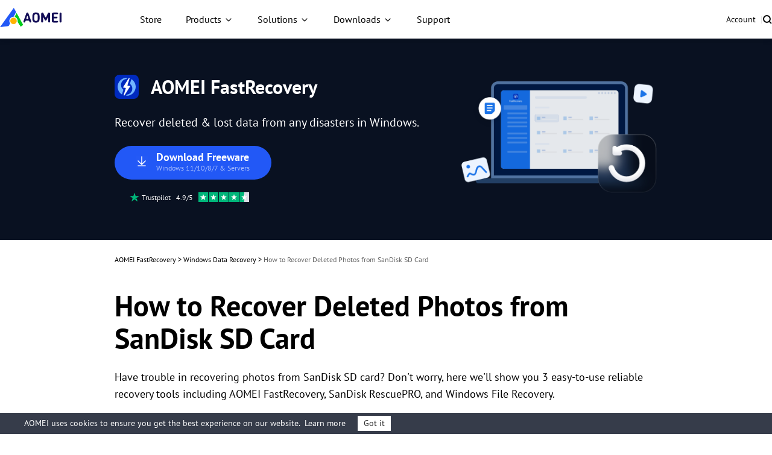

--- FILE ---
content_type: text/html
request_url: https://www.ubackup.com/data-recovery-disk/recover-photos-from-sandisk-sd-card.html
body_size: 18260
content:
<!DOCTYPE html><html lang="en" data-category="post" data-theme="0" class="tpl-v202308"><head>
    <!-- Google Tag Manager -->
    <script>
        (function (w, d, s, l, i) {
            w[l] = w[l] || [];
            w[l].push({
                'gtm.start': new Date().getTime(),
                event: 'gtm.js'
            });
            var f = d.getElementsByTagName(s)[0],
                j = d.createElement(s),
                dl = l != 'dataLayer' ? '&l=' + l : '';
            j.async = true;
            j.src = 'https://www.googletagmanager.com/gtm.js?id=' + i + dl;
            f.parentNode.insertBefore(j, f);
        })(window, document, 'script', 'dataLayer', 'GTM-MZWCC57');
    </script>
    <!-- End Google Tag Manager -->
    <script src="https://static.ubackup.com/lib/amt.min.js" defer=""></script>
    <meta charset="utf-8">
    <meta http-equiv="X-UA-Compatible" content="IE=edge">
    <meta name="viewport" content="width=device-width, initial-scale=1">
    <title>How to Recover Deleted Photos from SanDisk SD Card</title>
    <meta name="robots" content="index,follow,all">
    <meta name="description" content="MyRecover is a reliable data recovery software to help you recover deleted or lost photos from SanDisk SD cards easily and quickly. Click here to get it now.">
    <meta name="keywords" content="recover&nbsp;photos&nbsp;from&nbsp;sandisk&nbsp;sd&nbsp;card, how to recover photos from sandisk sd card, how to recover deleted files from sandisk memory card">
    <link rel="shortcut icon" type="image/x-icon" href="/resource/images/icon/MR_favicon_32.ico">
    <link rel="bookmark" type="image/x-icon" href="/resource/images/icon/MR_favicon_32.ico">
    <meta name="author" content="Ellie">
    <meta property="fb:app_id" content="1728527474032346">
    <meta name="identification" content="39917">
    <link rel="canonical" href="https://www.ubackup.com/data-recovery-disk/recover-photos-from-sandisk-sd-card.html">
    <link rel="amphtml" href="https://www.ubackup.com/data-recovery-disk/recover-photos-from-sandisk-sd-card.amp.html">

    <link rel="stylesheet" href="/resource/css/base.css">
    <link rel="stylesheet" href="/resource/css/slick.min.css">
    <link rel="stylesheet" href="/resource/css/ub-mr-theme.css">

    <script type="application/ld+json">
    {
      "@context": "https://schema.org",
      "@type": "BreadcrumbList",
      "itemListElement": [{
        "@type": "ListItem",
        "position": 1,
        "name": "AOMEI Backup",
        "item": "https://www.ubackup.com"
      },{
        "@type": "ListItem",
        "position": 2,
        "name": "Windows Data Recovery",
        "item": "/data-recovery-disk/"
      },{
        "@type": "ListItem",
        "position": 3,
        "name": "How to Recover Deleted Photos from SanDisk SD Card"
      }]
    }
    </script>

<script type="application/ld+json">
{
  "@context": "https://schema.org",
  "@type": "Article",
  "headline": "How to Recover Deleted Photos from SanDisk SD Card",
  "url": "https://www.ubackup.com/data-recovery-disk/recover-photos-from-sandisk-sd-card.html",
  "keywords": "recover photos from sandisk sd card, how to recover photos from sandisk sd card, how to recover deleted files from sandisk memory card",
  "description": "MyRecover is a reliable data recovery software to help you recover deleted or lost photos from SanDisk SD cards easily and quickly. Click here to get it now.",
  "image": [
    "https://cms.aomeisoftware.com/screenshot/en/data-recovery-disk/windows-recovery/sandisk-sd-card.png",
    "https://www.ubackup.com/screenshot/en/data-recovery-disk/windows-recovery/select-the-formatted-partition-to-scan.png",
    "https://www.ubackup.com/screenshot/en/data-recovery-disk/windows-recovery/scanning-sd-card.png",
    "https://www.ubackup.com/screenshot/en/data-recovery-disk/windows-recovery/select-files-to-recover-from-formatted-partition.png",
    "https://cms.aomeisoftware.com/screenshot/en/data-recovery-disk/others/sandisk-rescue-pro/recover-photos.png",
    "https://cms.aomeisoftware.com/screenshot/en/data-recovery-disk/others/sandisk-rescue-pro/select-device.png",
    "https://www.ubackup.com/data-recovery/screenshot/en/windows/check-file-system-sd-card.png",
    "https://www.ubackup.com/data-recovery/screenshot/en/windows/recover-deleted-files/install-windows-file-recovery.png",
    "https://www.ubackup.com/screenshot/en/data-recovery-disk/windows-file-recovery/winfr-sd-card-extensive-photos.png",
    "https://www.ubackup.com/data-recovery/screenshot/en/windows/attrib-cmd.png"
],
  "mainEntityOfPage": "True",
  "publisher":{
      "@type": "Organization",
      "name": "AOMEI Backup",
      "url": "https://www.ubackup.com",
      "logo": {
          "@type": "ImageObject",
          "url": "https://www.ubackup.com/vendor/static/logo.png",
          "width": "161",
          "height": "46"
      }
  },
  "dateCreated": "July 6, 2022",
  "datePublished": "July 6, 2022",
  "dateModified": "November 28, 2024",
  "author": {
    "@type":"Person",
    "name":"Ellie",
    "url":"https://www.ubackup.com/author/ellie.html"
  },
  "articleSection":"Windows Data Recovery"
}</script>

    <script src="/assets/js/team/ellie.js"></script>

<style>.toc{overflow-y:auto}.toc>.toc-list{overflow:hidden;position:relative}.toc>.toc-list li{list-style:none}.toc-list{margin:0}a.toc-link{color:currentColor;height:100%}a.toc-link.is-active-link,a.toc-link:hover{text-decoration:none;font-weight:700}a.toc-link.is-active-link{position:relative}.is-collapsible{max-height:1000px;overflow:hidden;transition:all 300ms ease-in-out}.is-collapsed{max-height:0}.is-position-fixed{position:fixed!important;top:0}.js-toc{padding:10px 0}.js-toc-box .toc-list li{margin:.66rem 0}.js-toc-box .toc-list li a{font-size:12px;font-size:1.2rem}.js-toc-box.closed h3::after{margin-top:4px}.js-toc .toc-list-item:last-child{margin-bottom:0}.js-toc-box h3{margin-top:0}</style><style id="post-block-css-PostTip">.cke_editable .post-tip,.content .post-tip,.post-tip{border:2px dashed #0075b8;padding:1em;border-radius:3px;font-size:14px;line-height:24px;margin:1em auto}.cke_editable .post-tip.bg-ogray,.content .post-tip.bg-ogray,.post-tip.bg-ogray{background-color:#e6e6e6}.cke_editable .post-tip.bg-oblue,.content .post-tip.bg-oblue,.post-tip.bg-oblue{background-color:#eef3f3}.cke_editable .post-tip.bg-opink,.content .post-tip.bg-opink,.post-tip.bg-opink{background-color:#f8f8f8}.cke_editable .post-tip.bg-oyell,.content .post-tip.bg-oyell,.post-tip.bg-oyell{background-color:#f7f3cf}</style><style id="post-block-css-PostTips">.cke_editable .post-tips,.content .post-tips,.post-tips{border:1px dashed #0075b8;padding:1em;background-color:#f7f3cf;border-radius:3px;font-size:14px;line-height:24px}.cke_editable .post-tips dt,.content .post-tips dt,.post-tips dt{font-size:14px;font-weight:700;color:#000;padding:0;margin-bottom:8px}.cke_editable .post-tips dd,.content .post-tips dd,.post-tips dd{position:relative;padding-left:2em;margin:0 0 5px;font-size:14px;line-height:24px}.cke_editable .post-tips dd::before,.content .post-tips dd::before,.post-tips dd::before{content:'✍';display:block;position:absolute;left:0;top:-1px}</style><style id="post-block-css-SecureDownload">.cke_editable .post-secdown,.content .post-secdown,.post-secdown{display:table;margin:1em auto;min-width:270px;text-align:center;border:0;color:#63686b;text-decoration:none;line-height:normal}.cke_editable .post-secdown .a-tp,.content .post-secdown .a-tp,.post-secdown .a-tp{background-color:#16aaef;color:#fff;border-radius:3px;display:block}.cke_editable .post-secdown .a-tp:hover,.content .post-secdown .a-tp:hover,.post-secdown .a-tp:hover{background-image:none;background-color:#39c0ff;color:#fff}.cke_editable .post-secdown .a-tp:hover::before,.cke_editable .post-secdown .a-tp:hover:before,.content .post-secdown .a-tp:hover::before,.content .post-secdown .a-tp:hover:before,.post-secdown .a-tp:hover::before,.post-secdown .a-tp:hover:before{position:static;width:60px;float:left}.cke_editable .post-secdown .a-tp>span,.content .post-secdown .a-tp>span,.post-secdown .a-tp>span{display:block;float:right;width:calc(100% - 63px);padding:10px 0;text-align:center;font-weight:400}.cke_editable .post-secdown .a-tp>span>span,.content .post-secdown .a-tp>span>span,.post-secdown .a-tp>span>span{margin:0;word-break:keep-all;white-space:nowrap;display:block}.cke_editable .post-secdown .a-tp>span>span:first-child,.content .post-secdown .a-tp>span>span:first-child,.post-secdown .a-tp>span>span:first-child{font-size:18px;padding:0 15px;font-weight:700}.cke_editable .post-secdown .a-tp>span>span:last-child,.content .post-secdown .a-tp>span>span:last-child,.post-secdown .a-tp>span>span:last-child{font-size:12px;font-weight:400}.cke_editable .post-secdown .a-tp::before,.cke_editable .post-secdown .a-tp:before,.content .post-secdown .a-tp::before,.content .post-secdown .a-tp:before,.post-secdown .a-tp::before,.post-secdown .a-tp:before{content:'';background:url(/assets/images/posts/0/icon-download-0.png) no-repeat center;display:block;float:left;width:60px;height:60px;border-right:1px solid #fff;position:static}.cke_editable .post-secdown .a-tp::after,.cke_editable .post-secdown .a-tp:after,.content .post-secdown .a-tp::after,.content .post-secdown .a-tp:after,.post-secdown .a-tp::after,.post-secdown .a-tp:after{content:'';display:block;overflow:hidden;visibility:hidden;height:0;clear:both}.cke_editable .post-secdown .a-bt,.content .post-secdown .a-bt,.post-secdown .a-bt{display:block;margin-top:4px;position:relative}.cke_editable .post-secdown .a-bt::before,.content .post-secdown .a-bt::before,.post-secdown .a-bt::before{content:'';display:inline-block;vertical-align:middle;margin-right:4px;width:14px;height:17px;background:url(https://www.ubackup.com/assets/images/posts/0/ic-security-0.png) no-repeat center;-webkit-background-size:contain;background-size:contain;position:relative;top:-2px}.cke_editable .post-secdown .a-bt img,.content .post-secdown .a-bt img,.post-secdown .a-bt img{vertical-align:middle;margin-bottom:1px;display:none;max-width:100%}</style><style id="post-block-css-BoxCitation">.conter-box-citation,.conter-box-citation p {
    font-size: 18px;
    opacity: .8;
    line-height: 32px;
}
.conter-box-citation::before {
    width: 4px;
    content: '';
    display: block;
    position: absolute;
    height: 100%;
    left: 0;
    top: 0;
    background: #2258F6;
}
</style><style id="post-block-css-NewTips">.conter-tips {
    background: #F2FBF8;
    margin-top: 40px;
    padding: 24px;
    font-size: 18px;
    margin-bottom: 40px;
    line-height: 32px;
    border-radius: 16px 16px 16px 16px
}
</style><style id="post-block-css-PostNewNote">.conter-notes {
    background: #FDF7EB;
    margin-top: 40px;
    padding: 24px;
    font-size: 18px;
    line-height: 32px;
    margin-bottom: 40px;
    border-radius: 16px 16px 16px 16px;
}
</style>
</head>

<body>
<!-- Google Tag Manager noscript -->
<noscript>
    <iframe src="https://www.googletagmanager.com/ns.html?id=GTM-MZWCC57" height="0" width="0"
            style="display:none;visibility:hidden">
    </iframe>
</noscript>
<!-- End Google Tag Manager noscript -->

<!-- header -->
<header id="header-sep" data-time="20250220">
    <nav class="nav">
        <div class="logo-box">
            <a href="/" data-ga="'/index.html','click', '/top-navi'" data-monitor="'redirection','top'" class="logo">
                <img src="/resource/images/logo/aomei-logo.svg" alt="" srcset="" width="102" height="32">
            </a>
            <label class="burger" for="burger">
                <input type="checkbox" id="burger">
                <span></span>
                <span></span>
                <span></span>
            </label>
        </div>

        <div class="nav-content">
            <ul class="nav-list">
                <li>
                    <a href="/store.html" data-ga="'/store.html','click', '/top-navi'" data-monitor="'redirection','top'" class="nav-btn">
                        Store
                    </a>
                </li>
                <li class="dropdown dropdown-product">
                    <button class="nav-btn">Products</button>
                    <div class="dropdown-content">
                        <div class="dropdown-menu open" data-menu="1">
                            <div class="dropdown-item dropdown-item-submenu active" data-index="1-1">
                                <a href="/ab/" data-ga="'/ab/index.html','click', '/top-navi'" data-monitor="'redirection','top'" class="dropdown-item-link">
                                    <i class="ic ic-ab"></i>
                                    <div class="dropdown-item-txt">
                                        <h4 class="dropdown-item-tit">AOMEI Backupper</h4>
                                        <p class="dropdown-item-desc">
                                            Standalone Windows backup, clone and sync software
                                        </p>
                                    </div>
                                </a>

                                <div class="dropdown-submenu dropdown-submenu-all" data-index="1-1-1">
                                    <div class="dropdown-submenu-box">
                                        <div class="dropdown-submenu-it">
                                            <div class="sub-it-for">For Home</div>
                                            <div class="sub-it-forbox sub-it-forbox-home">
                                                <button class="sub-it-box">
                                                    <div class="sub-it-box-link">
                                                        <div class="sub-it-tit">
                                                            <h4>AOMEI Backupper Standard</h4>
                                                            <span class="subtitle subtitle-gre subtitle-sign">FREE</span>
                                                        </div>
                                                        <p class="sub-it-desc">
                                                            Free Windows backup software to protect
                                                            personal data.
                                                        </p>
                                                    </div>
                                                    <a href="/free-backup-software.html" data-ga="'/free-backup-software.html','click', '/top-navi'" data-monitor="'redirection','top'" class="virtual-link"></a>
                                                </button>
                                                <button class="sub-it-box">
                                                    <div class="sub-it-box-link">
                                                        <div class="sub-it-tit">
                                                            <h4>AOMEI Backupper Professional</h4>
                                                        </div>
                                                        <p class="sub-it-desc">
                                                            Windows PC backup, sync and clone software for
                                                            personal use.
                                                        </p>
                                                    </div>
                                                    <a href="/professional.html" data-ga="'/professional.html','click', '/top-navi'" data-monitor="'redirection,'top'" class="virtual-link"></a>
                                                </button>
                                            </div>
                                        </div>
                                        <div class="dropdown-submenu-it">
                                            <div class="sub-it-for">For Business</div>
                                            <div class="sub-it-forbox sub-it-forbox-bus">
                                                <button class="sub-it-box">
                                                    <div class="sub-it-box-link">
                                                        <div class="sub-it-tit">
                                                            <h4>AOMEI Backupper Workstation</h4>
                                                        </div>
                                                        <p class="sub-it-desc">
                                                            Windows PC backup, sync and clone software for
                                                            business use.
                                                        </p>
                                                    </div>
                                                    <a href="/workstation.html" data-ga="'/workstation.html','click', '/top-navi'" data-monitor="'redirection','top'" class="virtual-link"></a>
                                                </button>
                                                <button class="sub-it-box">
                                                    <div class="sub-it-box-link">
                                                        <div class="sub-it-tit">
                                                            <h4>AOMEI Backupper Server</h4>
                                                        </div>
                                                        <p class="sub-it-desc">
                                                            Reliable Windows Server backup, sync and clone
                                                            solutions.
                                                        </p>
                                                    </div>
                                                    <a href="/server.html" data-ga="'/server.html','click', '/top-navi'" data-monitor="'redirection,'top'" class="virtual-link"></a>
                                                </button>
                                                <button class="sub-it-box">
                                                    <div class="sub-it-box-link">
                                                        <div class="sub-it-tit">
                                                            <h4>AOMEI Backupper Technician</h4>
                                                        </div>
                                                        <p class="sub-it-desc">
                                                            Backup and clone toolkit for unlimited PCs
                                                            within one company.
                                                        </p>
                                                    </div>
                                                    <a href="/ab-technician.html" data-ga="'/ab-technician.html','click', '/top-navi'" data-monitor="'redirection,'top'" class="virtual-link"></a>
                                                </button>
                                                <button class="sub-it-box">
                                                    <div class="sub-it-box-link">
                                                        <div class="sub-it-tit">
                                                            <h4>AOMEI Backupper Technician Plus</h4>
                                                        </div>
                                                        <p class="sub-it-desc">
                                                            Backup and clone toolkit for unlimited PCs
                                                            &amp; servers within one company.
                                                        </p>
                                                    </div>
                                                    <a href="/ab-technician-plus.html" data-ga="'/ab-technician-plus.html','click', '/top-navi'" data-monitor="'redirection,'top'" class="virtual-link"></a>
                                                </button>
                                            </div>
                                        </div>
                                        <p class="dropdown-submenu-bot">
                                            Learn the differences and choose the right edition
                                            that's best fit for you.
                                            <a href="/edition-comparison.html" data-ga="'/edition-comparison.html','click', '/top-navi'" data-monitor="'redirection','top'">Edition Comparison &gt;&gt;</a>
                                        </p>
                                    </div>
                                </div>
                            </div>
                            <a href="/mac/" data-ga="'/mac/index.html','click', '/top-navi'" data-monitor="'redirection','top'" class="dropdown-item">
                                <i class="ic ic-abmac"></i>
                                <div class="dropdown-item-txt">
                                    <h4 class="dropdown-item-tit">AOMEI Backupper Mac</h4>
                                    <p class="dropdown-item-desc">
                                        Standalone Mac backup and sync software
                                    </p>
                                </div>
                            </a>

                            <div class="dropdown-item dropdown-item-submenu" data-index="1-2">
                                <a href="/enterprise/" data-ga="'/enterprise/index.html','click', '/top-navi'" data-monitor="'redirection','top'" class="dropdown-item-link">
                                    <i class="ic ic-acbn"></i>
                                    <div class="dropdown-item-txt">
                                        <h4 class="dropdown-item-tit">
                                            AOMEI Cyber Backup<span class="subtitle subtitle-bl subtitle-sign">Centralized</span>
                                        </h4>
                                        <p class="dropdown-item-desc">
                                            Centrally backup VMs, Windows, and MSSQL for Business
                                        </p>
                                    </div>
                                </a>

                                <div class="dropdown-submenu dropdown-submenu-acb" data-index="1-2-1">
                                    <div class="dropdown-submenu-box">
                                        <button class="sub-it-box">
                                            <div class="sub-it-box-link">
                                                <i class="ic ic-acb-free"></i>
                                                <div class="sub-it-tit">
                                                    <h4>AOMEI Cyber Backup Free</h4>
                                                </div>

                                                <p class="desc">
                                                    Free backup software for basic enterprise backup
                                                    and recovery.
                                                </p>
                                            </div>
                                            <a href="/enterprise/free-enterprise-backup.html" data-ga="'/enterprise/free-enterprise-backup.html','click', '/top-navi'" data-monitor="'redirection','top'" class="virtual-link"></a>
                                        </button>
                                        <button class="sub-it-box">
                                            <div class="sub-it-box-link">
                                                <i class="ic ic-acb-pre"></i>
                                                <div class="sub-it-tit">
                                                    <h4>AOMEI Cyber Backup Premium</h4>
                                                </div>

                                                <p class="desc">
                                                    Backup all important enterprise data on unlimited
                                                    devices with advanced features.
                                                </p>
                                            </div>
                                            <a href="/enterprise/top-enterprise-backup-software.html" data-ga="'/enterprise/top-enterprise-backup-software.html','click', '/top-navi'" data-monitor="'redirection','top'" class="virtual-link">
                                            </a>
                                        </button>
                                    </div>
                                </div>
                            </div>

                            <a href="/phone-tool/" data-ga="'/phone-tool/index.html','click', '/top-navi'" data-monitor="'redirection','top'" class="dropdown-item">
                                <i class="ic ic-afb"></i>
                                <div class="dropdown-item-txt">
                                    <h4 class="dropdown-item-tit">AOMEI FoneBackup</h4>
                                    <p class="dropdown-item-desc">
                                        Free iPhone backup and transfer software
                                    </p>
                                </div>
                            </a>

                            <div class="dropdown-item " data-index="1-3">
                                <a href="/data-recovery-software/" data-ga="'/data-recovery-software/index.html','click', '/top-navi'" data-monitor="'redirection','top'" class="dropdown-item-link">
                                    <i class="ic ic-afr"></i>
                                    <div class="dropdown-item-txt">
                                        <h4 class="dropdown-item-tit">AOMEI FastRecovery</h4>
                                        <p class="dropdown-item-desc">
                                            Recover lost or deleted files from Windows and iOS
                                        </p>
                                    </div>
                                </a>
                            </div>
                        </div>
                    </div>
                </li>
                <li class="dropdown dropdown-sol">
                    <button class="nav-btn">Solutions</button>
                    <div class="dropdown-content">
                        <div class="dropdown-menu">
                            <div class="dropdown-sol-it">
                                <div class="sol-tit sol-tit-win">Windows</div>
                                <div class="sol-list">
                                    <a href="/clone/" data-monitor="'redirection','top'" data-ga="'/clone/index.html','click', '/top-navi'">Disk Clone &amp; OS Migration</a>
                                    <a href="/backup-restore/" data-monitor="'redirection','top'" data-ga="'/backup-restore/index.html','click', '/top-navi'">Standalone Windows Backup</a>
                                    <a href="/enterprise/centralized-windows-backup.html" data-monitor="'redirection','top'" data-ga="'/enterprise/centralized-windows-backup.html
                  ','click', '/top-navi'">Centralized Windows Backup</a>
                                    <a href="/email/" data-monitor="'redirection','top'" data-ga="'/email/index.html','click', '/top-navi'">Email &amp; Outlook Backup</a>
                                    <a href="/synchronization/" data-monitor="'redirection','top'" data-ga="'/synchronization/index.html','click', '/top-navi'">Windows File Sync</a>
                                    <a href="/image-deployment-software.html" data-monitor="'redirection','top'" data-ga="'/image-deployment-software.html','click', '/top-navi'">System Image Deploy</a>
                                    <a href="/data-recovery-software/windows-recovery.html" data-monitor="'redirection','top'" data-ga="'/data-recovery-software/windows-recovery.html','click', '/top-navi'">Windows Data
                                        Recovery</a>
                                </div>
                            </div>
                            <div class="dropdown-sol-it">
                                <div class="sol-tit sol-tit-ios">iOS &amp; macOS</div>
                                <div class="sol-list">
                                    <a href="/mac-tips/" data-monitor="'redirection','top'" data-ga="'/mac-tips/index.html','click', '/top-navi'">Mac File Sync</a>
                                    <a href="/phone-tool/phone-backup.html" data-monitor="'redirection','top'" data-ga="'/phone-tool/phone-backup.html','click', '/top-navi'">iPhone Data Backup</a>
                                    <a href="/phone-tool/phone-transfer.html" data-monitor="'redirection','top'" data-ga="'/phone-tool/phone-transfer.html','click', '/top-navi'">iPhone Data Transfer</a>
                                    <a href="/phone-tool/icloud-manager.html" data-monitor="'redirection','top'" data-ga="'/phone-tool/icloud-manager.html','click', '/top-navi'">iCloud Data Manager</a>
                                    <a href="/phone-tool/whatsapp-transfer.html" data-monitor="'redirection','top'" data-ga="'/phone-tool/whatsapp-transfer.html','click', '/top-navi'">WhatsApp File Transfer</a>
                                    <a href="/data-recovery-software/iphone-recovery.html" data-monitor="'redirection','top'" data-ga="'/data-recovery-software/iphone-recovery.html','click', '/top-navi'">iPhone Data
                                        Recovery</a>
                                </div>
                            </div>
                            <div class="dropdown-sol-it">
                                <div class="sol-tit sol-tit-vm">VM &amp; Database</div>
                                <div class="sol-list">
                                    <a href="/enterprise/vmware-backup.html" data-monitor="'redirection','top'" data-ga="'/enterprise/vmware-backup.html','click', '/top-navi'">VMware Backup
                                    </a>
                                    <a href="/enterprise/hyper-v-backup.html
                  " data-monitor="'redirection','top'" data-ga="'/enterprise/hyper-v-backup.html
                  ','click', '/top-navi'">Microsoft Hyper-V Backup
                                    </a>
                                    <a href="/enterprise/sql-backup.html" data-monitor="'redirection','top'" data-ga="'/enterprise/sql-backup.html','click', '/top-navi'">Microsoft SQL Server Backup
                                    </a>
                                </div>
                            </div>
                        </div>
                    </div>
                </li>
                <li class="dropdown dropdown-down">
                    <button class="nav-btn">Downloads</button>
                    <div class="dropdown-content">
                        <div class="dropdown-menu">
                            <a href="/download.html" data-ga="'/download.html','click', '/top-navi'" data-monitor="'redirection','top'" class="dropdown-item">
                                <i class="ic ic-ab"></i>
                                <div class="dropdown-item-txt">
                                    <h4 class="dropdown-item-tit">AOMEI Backupper</h4>
                                    <p class="dropdown-item-desc">
                                        Free download to backup, sync or clone Windows
                                    </p>
                                </div>
                            </a>
                            <a href="/enterprise/download.html" data-ga="'/enterprise/download.html','click', '/top-navi'" data-monitor="'redirection','top'" class="dropdown-item">
                                <i class="ic ic-acbn"></i>
                                <div class="dropdown-item-txt">
                                    <h4 class="dropdown-item-tit">AOMEI Cyber Backup</h4>
                                    <p class="dropdown-item-desc">
                                        Free download for enterprise data protection
                                    </p>
                                </div>
                            </a>
                            <a href="/phone-tool/download.html" data-ga="'/phone-tool/download.html','click', '/top-navi'" data-monitor="'redirection','top'" class="dropdown-item">
                                <i class="ic ic-afb"></i>
                                <div class="dropdown-item-txt">
                                    <h4 class="dropdown-item-tit">AOMEI FoneBackup</h4>
                                    <p class="dropdown-item-desc">
                                        Free download to backup or transfer iPhone data
                                    </p>
                                </div>
                            </a>
                            <a href="/data-recovery-software/download.html" data-ga="'/data-recovery-software/download.html','click', '/top-navi'" data-monitor="'redirection','top'" class="dropdown-item">
                                <i class="ic ic-afr"></i>
                                <div class="dropdown-item-txt">
                                    <h4 class="dropdown-item-tit">AOMEI FastRecovery</h4>
                                    <p class="dropdown-item-desc">
                                        Free download to recover lost or deleted data
                                    </p>
                                </div>
                            </a>
                        </div>
                    </div>
                </li>
                <li>
                    <a href="/support.html" data-ga="'/support.html','click', '/top-navi'" data-monitor="'redirection','top'" class="nav-btn">Support</a>
                </li>
            </ul>
            <ul class="nav-action">
                <li>
                    <a href="https://account.aomeitech.com/" data-ga="'https://account.aomeitech.com/','click', '/top-navi'" data-monitor="'redirection','top'" class="nav-btn">Account</a>
                </li>
                <li>|</li>
                <li>
                    <a href="/search.html" data-ga="'/search.html','click', '/top-navi'" data-monitor="'redirection','top'" class="ic ic-search">
                    </a>
                </li>
            </ul>
        </div>
    </nav>
</header>
<!-- header -->

<!-- banner -->
<div class="banner" data-banner-replace="top">
    <div class="container-theme">
        <div class="wrap">
            <div class="left">
                <div class="tt f-fs32">
                    <img src="/resource/images/ub-ar-theme/ub-ic-ar-logo-40.svg" width="40" height="40" alt="">
                    AOMEI FastRecovery
                </div>
                <p class="bannertxt f-fs20">
                    Recover deleted &amp; lost data from any disasters in Windows.
                </p>
                <a data-monitor="'download','banner'" href="/ss/download/ar/FastRecovery_Windows_Free.exe" class="btn-lg btn-bl btn-more-txt" data-ga="'Download AR Win Free', 'download', '/data-recovery-disk/recover-photos-from-sandisk-sd-card.html_banner'">
                    <i class="ic-dw"></i>
                    <div class="txt">
                        Download Freeware
                        <p>Windows 11/10/8/7 &amp; Servers</p>
                    </div>
                </a>
                <div class="w">
                    <img src="/resource/images/ab-theme/ub-article-ab-ic-trustpilot.svg" width="16" height="16" alt="">
                    <span class="f-fs12">
                            Trustpilot &nbsp; 4.9/5 &nbsp;
                        </span>
                    <img src="/resource/images/ab-theme/ub-article-ab-ic-trustpilot-5.svg" width="84" height="16" alt="">
                </div>
            </div>
            <div class="right">
                <img src="/resource/images/ub-ar-theme/banner-pic-AR@2x.png" width="326" height="200" alt="">
            </div>
        </div>
    </div>
</div>
<!-- banner -->

<!-- article content -->
<div class="container-box">
    <div id="main-content" class="container-theme main-content clearfix">
        <!-- main_content -->
        <div id="content" class="content">
            <div class="inner-content">
                <!-- breadcrumb -->
                <ol class="breadcrumb">
                    <li>
                        <a data-monitor="'redirection','content'" href="/data-recovery-software/windows-recovery.html">AOMEI FastRecovery</a> &gt;
                    </li>
                    <li>
                        <a data-monitor="'redirection','content'" href="/data-recovery-disk/">
                            Windows Data Recovery
                        </a> &gt;
                    </li>
                    <li class="active">
                        How to Recover Deleted Photos from SanDisk SD Card
                    </li>
                </ol>
                <h1 class="f-fs48">
                    How to Recover Deleted Photos from SanDisk SD Card
                </h1>
                <!-- summary -->
                <p class="zhaiyao">
                    Have trouble in recovering photos from SanDisk SD card? Don't worry, here we'll show you 3 easy-to-use reliable recovery tools including AOMEI FastRecovery, SanDisk RescuePRO, and Windows File Recovery.
                </p>
                <!-- author_info -->
                <div class="author-wrap">
                    <div class="author-info">
                        <div class="author-des">
                            <img src="/images/avatar/ivy.png" width="40" height="40" alt="Ivy">
                            <!--{scene:L1}-->
                            

                            <!--{L1:updated}-->
                            <p class="push-date">
                                By
                                <a href="https://www.ubackup.com/author/ivy.html" target="_blank">Ivy</a>
                                / Updated on
                                November 28, 2024
                            </p>
                            <!--{/L1:updated}-->

                            <!--{/scene:L1}-->
                        </div>
                        <div class="media">
                                <span>Share this:
                                </span>
                            <a href="javascript:void(0);" class="ic-facebook">
                                <img src="/resource/images/ab-theme/ub-article-ab-ic-share-fb-24.svg" width="24" height="24" alt="facebook" srcset="">
                            </a>
                            <a href="javascript:void(0);" class="ic-twitter">
                                <img src="/resource/images/ab-theme/ub-article-ab-ic-share-tw-24.svg" width="24" height="24" alt="twitter" srcset="">
                            </a>
                            <a href="javascript:void(0);" class="ic-ins">
                                <img src="/resource/images/ab-theme/ub-article-ab-ic-share-in-24.svg" width="24" height="24" alt="instagram" srcset="">
                            </a>
                            <a href="javascript:void(0);" class="ic-reddit">
                                <img src="/resource/images/ab-theme/ub-article-ab-ic-share-reddit-24.svg" width="24" height="24" alt="reddit" srcset="">
                            </a>
                        </div>
                    </div>
                </div>
                <!-- /author_info -->
                <!-- core_content -->
                <div class="core ctt-wrap">
                    <div class="lightbox">
                        <div class="lightbox-content">
                            <img src="" alt="">
                            <span class="close"></span>
                        </div>
                        <div class="lightbox-overlay"></div>
                    </div>
                    <input type="hidden" value="276132" id="postId">
                    <input type="hidden" id="template-v2">
                    <div class="post-area" id="post-contents-area">
                        <div class="center-box-toc">
                <strong>Table of Contents</strong>
                <div class="center-toc-b center-toc-list1" style="display: none;">
                    <ol class="toc-list "><li class="toc-list-item"><a href="#h_0" class="toc-link node-name--H2 ">Can I recover pictures from my SanDisk SD card?</a></li><li class="toc-list-item"><a href="#h_1" class="toc-link node-name--H2 ">How to recover deleted photos from SanDisk SD card </a><ol class="toc-list  is-collapsible is-collapsed"><li class="toc-list-item"><a href="#h_2" class="toc-link node-name--H3 ">Option 1. AOMEI FastRecovery</a></li><li class="toc-list-item"><a href="#h_3" class="toc-link node-name--H3 ">Option 2. SanDisk RescuePRO</a></li><li class="toc-list-item"><a href="#h_4" class="toc-link node-name--H3 ">Option 3. Windows File Recovery</a></li></ol></li><li class="toc-list-item"><a href="#h_5" class="toc-link node-name--H2 ">Conclusion</a></li></ol>
            </div>
        </div>

                        <!--ART_CONTENT-->
                        <input id="post_function" value="运行MR" type="hidden">
<input id="post_maintainer" value="Ivy|2022-07-06 15:35:29" type="hidden">
<h2>Can I recover pictures from my SanDisk SD card?</h2>

<div class="conter-box-citation" data-block-name="BoxCitation">
<p>"I have saved lots of my old pictures on my SanDisk SD card. Recently, when I tried to review my pictures, I found some of them are missing. I don’t know if I have accidentally deleted them or if they are just lost because of anything else. I just want to know how to recover photos from SanDisk SD card. Please help.”– from Reddit</p>
</div>

<p class="align-center"><a href="/screenshot/en/data-recovery-disk/windows-recovery/sandisk-sd-card.png"><img src="[data-uri]" alt="SanDisk SD Card " height="400" stpl-src="/screenshot/en/data-recovery-disk/windows-recovery/sandisk-sd-card.png" width="600" class="stpl-lazy"></a></p>

<p>Usually, if there is no physical damage, you <strong>still have a chance to recover photos from SanDisk SD cards</strong>,&nbsp;whether they are deleted or lost. &nbsp;Please check the possible reasons in the following:&nbsp;&nbsp;</p>

<div class="post-tip" data-block-name="PostTip">
<ul>
	<li><strong>Delete photos accidentally</strong>: It is one of the most common causes of data loss.</li>
	<li><strong>Format&nbsp;the SD card</strong>: The formatting process deletes all data&nbsp;on your SD card.</li>
	<li><strong><a href="https://www.ubackup.com/data-recovery-disk/corrupted-sd-card-recovery-0616.html" target="_blank" title="SD Card&nbsp;Corruption">SD card&nbsp;corruption</a></strong>: File system corruption, malware, and physical damage can corrupt your SD card, causing data loss.&nbsp;</li>
	<li><strong>Virus infection</strong>: Viruses or malicious programs&nbsp;may modify the attributes (deletion/hidden) of&nbsp;your photos.</li>
</ul>
</div>

<h2>How to recover deleted photos from SanDisk SD card&nbsp;</h2>

<div class="conter-notes" data-block-name="PostNewNote">⚠️No matter what causes photos deleted or lost, you should&nbsp;stop using the SanDisk SD card immediately to avoid data overwriting.&nbsp; Also, continuing to write data or formatting may still overwrite data, making data recovery more difficult. If you try to fix a corrupted SD card before recovery, it may cause further damage and render the disk inaccessible.&nbsp;</div>

<p>You can&nbsp;recover photos from SanDisk SD cards&nbsp;using a data recovery tool. While many software&nbsp;claims to retrieve data, not all&nbsp;of them can do it well. This largely depends on&nbsp;whether the software's algorithm is powerful enough. We'll introduce you to 3 popular choices.&nbsp;</p>

<h3>Option 1. AOMEI FastRecovery</h3>

<p><a href="https://www.ubackup.com/data-recovery-software/windows-recovery.html" target="_blank" title="AOMEI FastRecovery">AOMEI FastRecovery</a>&nbsp;is one of the best Windows data recovery software. It's compatible with&nbsp;Windows 11/10/8/7 and server computers including the latest Windows Server 2025. You can use it to recover deleted or lost photos from SanDisk SD cards due to&nbsp;human error,&nbsp;formatting, lost partition, virus attacks,&nbsp;corruption, etc., with fast scanning and a high success rate.</p>

<dl class="post-tips" data-block-name="PostTips">
	<dd><strong>Easy-to-operate</strong>.&nbsp;Within 3 simple steps, you can recover lost or deleted photos from&nbsp;SD cards, USB drives, external drives, etc.&nbsp;</dd>
	<dd><strong>Powerful</strong>.&nbsp;It offers users Quick Scan &amp; Deep Scan to thoroughly search all recoverable data on a disk.</dd>
	<dd><strong>Multiple data types. </strong>You can recover any lost data, including more than 42 pictures, such as JPG, PNG, TIF, HEIC, GIF, PSD, SVG, ARW, X3F, NEF, etc., as well as other data types.&nbsp;</dd>
	<dd><strong>Convenient</strong>. It provides users with search &amp; filter, file preview, selective restore, crashed PC recovery, etc., features, making data recovery more smooth.&nbsp;&nbsp;</dd>
	<dd><strong>&nbsp;Widely-compatible</strong>.&nbsp;It works with all brands of SD cards, not only SanDisk SD cards,&nbsp;and is compatible with NTFS, FAT32, exFAT, and ReFS file systems.</dd>
</dl>

<p>Let's see how to recover deleted files from SanDisk memory card via&nbsp;AOMEI FastRecovery in 3 steps.</p>

<p>Download, install and launch AOMEI FastRecovery on your computer&nbsp;and connect your SanDisk&nbsp;SD card to the computer with a card reader.&nbsp;&nbsp;</p>

<div class="post-secdown" data-block-name="SecureDownload"><a class="a-tp" href="/ss/download/ar/FastRecovery_Windows_Trial.exe" onclick="ga('send', 'event', 'Download AR Win Trial', 'download', 'en-article');"><span><span>Download Software</span><span>Win 11/10/8/7/Server</span></span></a>

<div class="a-bt">Secure Download</div>
</div>

<p>Step 1. Hover the mouse over your card reader. Then click<strong>&nbsp;Scan</strong>&nbsp;to let it be scanned.</p>

<p class="align-center"><a href="https://www.ubackup.com/screenshot/en/data-recovery-disk/windows-recovery/select-the-formatted-partition-to-scan.png"><img src="[data-uri]" alt="Select The Formatted Partition to Scan" height="397" stpl-src="https://www.ubackup.com/screenshot/en/data-recovery-disk/windows-recovery/select-the-formatted-partition-to-scan.png" width="600" class="stpl-lazy"></a></p>

<p>Step 2. It will analysize your data on the disk and store them in the <strong>Deleted Files</strong>, <strong>Recycle Bin</strong>, or <strong>Other Missing Files</strong> folder respectively. You can expand them to find files in the original location. If not, try to search or filter files in the following items:</p>

<div class="conter-tips" data-block-name="NewTips">
<ul>
	<li><strong>Name/Extension:&nbsp;</strong>Type part or the entire filename of the desired files or its extension in the search box.</li>
	<li><strong>Data type: </strong>To recover deleted phot<strong>os, select the "Images</strong>" data type in the filter feature.</li>
	<li><strong>Date:&nbsp;</strong>Specify the date (today, yesterday, last 7/30 days, etc.)</li>
	<li><strong>Size:&nbsp;</strong>Set file size (&lt;128KB, 128KB~1MB, 1MB~512MB, etc.)</li>
</ul>
</div>

<p class="align-center"><a href="https://www.ubackup.com/screenshot/en/data-recovery-disk/windows-recovery/scanning-sd-card.png" target="_blank"><img src="[data-uri]" alt="scanning-sd-card" height="396" stpl-src="https://www.ubackup.com/screenshot/en/data-recovery-disk/windows-recovery/scanning-sd-card.png" width="600" class="stpl-lazy"></a></p>

<p>Step 3. You don’t need to wait for the process to complete if you find the photos you want to recover. Double-click them to preview and select them by ticking the checkbox or leaving them blank. Then,&nbsp;click <strong>Recover xx files</strong>&nbsp;and&nbsp;<strong>choose a new location</strong> to save the recovered photos.&nbsp;</p>

<p class="align-center"><a href="https://www.ubackup.com/screenshot/en/data-recovery-disk/windows-recovery/select-files-to-recover-from-formatted-partition.png"><img src="[data-uri]" alt="Select Files to Recover from Formatted Partition" height="397" stpl-src="https://www.ubackup.com/screenshot/en/data-recovery-disk/windows-recovery/select-files-to-recover-from-formatted-partition.png" width="600" class="stpl-lazy"></a></p>

<div class="conter-notes" data-block-name="PostNewNote">⚠️Notes: You will be asked to upgrade to <a href="https://www.ubackup.com/data-recovery-software/store.html" target="_blank">AOMEI FastRecovery Pro</a>&nbsp;to enjoy unlimited data recovery. It has 3 editions: $39.95 for Monthly, $59.95 for Yearly, and $69.95 for Lifetime Upgrades (35% off). The last option is recommended, i.e. one-time payment for all features with no time limit. So you can always recover data at the first time.</div>

<p>It is not limited to recovering data from SanDisk SD cards, but also WD, Crucial, Samsung, etc.,&nbsp;in the following scenarios:</p>

<ul>
	<li value="50"><a href="https://www.ubackup.com/data-recovery-disk/recover-files-from-formatted-hard-drive-8975.html?_di_c=ZGV2X2lkX2I4YTBlMDc0LWVlYWUtNDcwYS05M2M1LTA3ZjNhNjJhZjFjOA==" target="_blank">Recover files from formatted hard drive</a></li>
	<li value="50"><a href="https://www.ubackup.com/data-recovery-disk/recover-deleted-files-by-virus-1220-rc.html?_di_c=ZGV2X2lkX2I4YTBlMDc0LWVlYWUtNDcwYS05M2M1LTA3ZjNhNjJhZjFjOA==" target="_blank">Recover files deleted by virus</a></li>
	<li value="50"><a href="https://www.ubackup.com/data-recovery-disk/recover-files-from-lost-partition-0044-gc.html?_di_c=ZGV2X2lkX2I4YTBlMDc0LWVlYWUtNDcwYS05M2M1LTA3ZjNhNjJhZjFjOA==" target="_blank">Recover files from lost partition</a></li>
	<li value="50"><a href="https://www.ubackup.com/data-recovery-disk/recover-deleted-files-from-recycle-bin-0616.html?_di_c=ZGV2X2lkX2I4YTBlMDc0LWVlYWUtNDcwYS05M2M1LTA3ZjNhNjJhZjFjOA==" target="_blank">Recover deleted files from Recycle Bin</a></li>
	<li value="50"><a href="https://www.ubackup.com/data-recovery-disk/recover-permanently-deleted-files-in-windows-10-0616.html?_di_c=ZGV2X2lkX2I4YTBlMDc0LWVlYWUtNDcwYS05M2M1LTA3ZjNhNjJhZjFjOA==" target="_blank">Recover permanently deleted files</a></li>
	<li value="50">......</li>
</ul>

<h3>Option 2. SanDisk RescuePRO</h3>

<p>If the SD card is&nbsp;SanDisk Extreme Pro, you still can try&nbsp;SanDisk RescuePRO to recover images, videos, documents, music, and other media. Note the&nbsp;free version has limited support for raw image types and does not support file preview.</p>

<p>Step 1. Download SanDisk RescuePRO&nbsp;and install it on a Windows PC. Meanwhile,&nbsp;connect your&nbsp;SanDisk Extreme Pro card&nbsp;and be sure it’s recognized.&nbsp;</p>

<p>Step 2.&nbsp;Launch SanDisk RescuePRO and click <strong>Recover Photos</strong>.</p>

<p class="align-center"><img src="[data-uri]" alt="Recover Photos" height="676" stpl-src="/screenshot/en/data-recovery-disk/others/sandisk-rescue-pro/recover-photos.png" width="457" class="stpl-lazy"></p>

<p>Step 3.&nbsp;Select the<strong>&nbsp;</strong>SanDisk card<strong>&nbsp;</strong>and click on the<strong>&nbsp;Start</strong>&nbsp;button.&nbsp;It will start to scan this drive and recover deleted or lost files automatically. To view the recovered files, click the Output Folder option.</p>

<p class="align-center"><img src="[data-uri]" alt="Select SanDisk SD Card" height="677" stpl-src="/screenshot/en/data-recovery-disk/others/sandisk-rescue-pro/select-device.png" width="457" class="stpl-lazy"></p>

<h3>Option 3. Windows File Recovery</h3>

<p>You also have the option to&nbsp;<a href="https://www.ubackup.com/data-recovery-disk/how-to-retrieve-deleted-files-from-sd-card-using-cmd-8975.html" target="_blank" title="Recover Deleted Photos&nbsp;from SD&nbsp;Card Using CMD">recover deleted photos&nbsp;from SD&nbsp;card using CMD</a>&nbsp;with the help of Windows File Recovery. It's only available on Windows 10 versions 2004 and later. This is a command-line utility, thus it will be a little more technical&nbsp;&amp; difficult. Note the recovery rate has yet to be established.&nbsp;</p>

<p><strong>Prepare before using Windows File Recovery:</strong></p>

<ul>
	<li>Learn the syntax and necessary parameters. Please check&nbsp;<a href="https://www.ubackup.com/data-recovery-disk/how-to-use-windows-file-recovery-0616.html" target="_blank">how to use Windows File Recovery</a>&nbsp;to get details.&nbsp;</li>
	<li>
	<p>The target drive cannot be the same as the source drive.&nbsp;</p>
	</li>
	<li>Check&nbsp;your file system first. Go to <strong>This PC</strong>&nbsp;&gt; right-click on the SD card&gt; click <strong>Properties</strong> to view the file system.&nbsp;</li>
</ul>

<p class="align-center"><a href="https://www.ubackup.com/data-recovery/screenshot/en/windows/check-file-system-sd-card.png"><img src="[data-uri]" alt="Check File System SD Card " height="465" stpl-src="https://www.ubackup.com/data-recovery/screenshot/en/windows/check-file-system-sd-card.png" width="600" class="stpl-lazy"></a></p>

<ul>
	<li>Select a recovery mode based on the file system and your scenario and&nbsp;one or more switches. You can type winfr /? to get the meaning of corresponding switches.&nbsp;</li>
</ul>

<p><strong>Steps to recover deleted photos from SanDisk SD card:</strong></p>

<p>Step 1.&nbsp;Download and install&nbsp;<strong>Windows File Recovery</strong>&nbsp;from Microsoft Store. Then, open it after installing.</p>

<p class="align-center"><a href="https://www.ubackup.com/data-recovery/screenshot/en/windows/recover-deleted-files/install-windows-file-recovery.png"><img src="[data-uri]" alt="Install Windows File Recovery" height="466" stpl-src="https://www.ubackup.com/data-recovery/screenshot/en/windows/recover-deleted-files/install-windows-file-recovery.png" width="600" class="stpl-lazy"></a></p>

<p>Step 2. Open Powershell or Command Prompt with the administrator.&nbsp;Then, type the command based on <strong>winfr source-drive: destination-drive: [/mode] [/switches]</strong></p>

<p>For example, to recover deleted jpg and png files from F: to D:, then the command will be like this:&nbsp;<strong>winfr F: D: /extensive /n *.jpg /n *.png</strong></p>

<p class="align-center"><a href="https://www.ubackup.com/screenshot/en/data-recovery-disk/windows-file-recovery/winfr-sd-card-extensive-photos.png" target="_blank"><img src="[data-uri]" alt="winfr-sd-card-extensive-photos" height="389" stpl-src="https://www.ubackup.com/screenshot/en/data-recovery-disk/windows-file-recovery/winfr-sd-card-extensive-photos.png" width="600" class="stpl-lazy"></a></p>

<p>Sometimes, a photo missing doesn’t mean it has been deleted, it&nbsp;might also be hidden because of&nbsp;many reasons like system errors, virus attacks, or human causes. You can&nbsp;<a href="https://www.ubackup.com/data-recovery-disk/attrib-command-to-recover-deleted-files.html" target="_blank" title="Use the Attrib Command to Recover Hidden Photos">use the attrib command to recover hidden photos</a>.</p>

<ul>
	<li>Plug the SanDisk SD card&nbsp;into your computer. Type <strong>cmd</strong> in the search box, select the top result, and&nbsp;<strong>Run as administrator</strong>.</li>
</ul>

<ul>
	<li>Type in “<strong>attrib -h -r -s /s /d drive letter:\*.*”</strong>, for example, “<strong>attrib -h -r -s /s /d G:\*.*</strong>” to show hidden files. Replace&nbsp;G with the drive letter of your card.</li>
</ul>

<p class="align-center"><a href="https://www.ubackup.com/data-recovery/screenshot/en/windows/attrib-cmd.png"><img src="[data-uri]" alt="Attrib CMD" height="175" stpl-src="https://www.ubackup.com/data-recovery/screenshot/en/windows/attrib-cmd.png" width="600" class="stpl-lazy"></a></p>

<div class="post-tip" data-block-name="PostTip">What do these attrib command parameters mean?
<ul>
	<li><strong>-h:</strong> It applies the Hidden attribute to the files specified.</li>
	<li><strong>-r: </strong>It indicates a read-only attribute (files can be read but cannot be changed).</li>
	<li><strong>-s:</strong> It assigns the System attribute to the specified files.</li>
	<li><strong>/s:</strong> It tells the system to look for the specified path (including subfolders).</li>
	<li><strong>/d:</strong> It is made up of process folders.</li>
</ul>
</div>

<p>This process will finish after the command prompt returns back the original location. Then, you can go to the destination place to check these files.</p>

<h2>Conclusion</h2>

<p>This post primarily introduces three options on how to recover photos from SanDisk SD cards no matter how they are lost. We strongly recommend you use AOMEI FastRecovery. It has a user-friendly interface and applies to all series of SanDisk SD cards as well as other brands in any disaster.</p>

<div class="post-secdown" data-block-name="SecureDownload"><a class="a-tp" href="/ss/download/ar/FastRecovery_Windows_Trial.exe" onclick="if (!window.__cfRLUnblockHandlers) return false; ga('send', 'event', 'Download AR Win Trial', 'download', '/data-recovery-disk/recover-photos-from-sandisk-sd-card--tmp.html');"><span><span>Download Software</span><span>Win 11/10/8/7/Server</span></span></a>

<div class="a-bt">Secure Download</div>
</div>

<p>Even if you can get back your photos, we highly recommend you to back up your important files using&nbsp;smart backup solutions such as <a href="https://www.ubackup.com/data-recovery/campaign/backup-software-for-windows.html" target="_blank" title="AOMEI Backupper">AOMEI BackuppeR Standard</a>&nbsp;to avoid data loss in the future.</p>
                        <!--ART_CONTENT-->
                    </div>
                </div>
                <!-- /core_content -->
                <!-- author_info -->
                <div class="conter-author">
                    <div class="left">
                        <img src="/images/avatar/ivy.png" width="100" height="100" alt="Ivy">
                    </div>
                    <div class="right">
                        <div class="name">
                                <span><a data-monitor="'redirection','content'" href="https://www.ubackup.com/author/ivy.html">Ivy</a></span> · Editor
                        </div>
                        <div>
                            Ivy is an editor of AOMEI Technology, she covers backup &amp; restore,hard disk &amp; partitions management and cloud files transfer and so on for AOMEI.

She is an outgoing girl and enjoys helping people find solutions to their problems. She loves traveling, eating, reading and so on.

She usually hangs out with friends at her leisure time.
                        </div>
                    </div>
                </div>
                <!-- related_posts -->
                <div class="content-related"><h2>Related Articles</h2><div class="wrap"><div class="item"><h5><a href="https://www.ubackup.com/data-recovery-disk/can-you-recover-data-from-sd-card-after-format.html" target="_blank" title="[Easy Guide] Can You Recover Data from SD Card after Format?">[Easy Guide] Can You Recover Data from SD Card after Format?</a></h5><p class="related-txt">Can you recover data from SD card after format? Yes! Different options are provided here for you to restore files from SD card when you accidentally formatted it, including Windows and MacOS.</p></div><div class="item"><h5><a href="https://www.ubackup.com/data-recovery-disk/how-to-recover-data-from-sd-card-free-software.html" target="_blank" title="How to Recover Data from SD Card [Free Software]">How to Recover Data from SD Card [Free Software]</a></h5><p class="related-txt">This page will show you how to recover data from SD card with free software, including Windows File Recovery and its alternative AOMEI FastRecovery.</p></div><div class="item"><h5><a href="https://www.ubackup.com/data-recovery-disk/recover-lost-partition-sd-card-1220.html" target="_blank" title="2 Solutions to Recover Lost Partition SD Card">2 Solutions to Recover Lost Partition SD Card</a></h5><p class="related-txt">Working to recover lost partitions SD card? Read and check two solutions on how to recover lost partitions on SD card on this page.</p></div></div></div>
            </div>
        </div>
        <!-- /main_content -->

    </div>
</div>
<!--/article content-->

<div class="footer-free" data-banner-replace="bottom">
    <div class="container">
        <div class="wrap">
            <div class="left">
                <h2>
                    Free Get AOMEI FastRecovery Now
                </h2>
                <p class="des">
                    Instantly recover deleted and lost data from any Windows disaster—get your files back now!
                </p>

                <div class="btn-item">
                    <a data-monitor="'download','bottom'" href="/ss/download/ar/FastRecovery_Windows_Free.exe" data-ga="'Download AR Win Free', 'download','/data-recovery-disk/recover-photos-from-sandisk-sd-card.html_bottom'" class="btn-bl btn-lg btn-down">
                        <div class="btn-box">
                            <i class="down-ic"></i>
                            <span class="txt">
                                    <b>Download Freeware</b> <br>
                                    <span class="ed">Windows 11/10/8/7 &amp; Servers</span>
                                </span>
                        </div>
                    </a>
                    <div class="tip">
                        <img src="/resource/images/ab-theme/ub-article-ab-ic-secure-16.svg" width="19" alt=""> 100%
                        Clean &amp; Secure
                    </div>
                </div>
                <ul class="logo-list">
                    <li>
                    </li>
                    <li>
                    </li>
                    <li>
                    </li>
                </ul>
            </div>
            <div class="right">
                <img src="/resource/images/ub-ar-theme/ub-article-ar-img-dibu.png" width="400" height="240" alt="">
            </div>
        </div>
    </div>
</div>

<!-- footer -->
<footer class="footer" id="August-footer" data-time="20250314">
    <div class="footer-container">
        <div class="ft-mn">
            <div class="ft-lf">
                <a data-monitor="'redirection','footer'" href="/" class="logo"></a>
                <div class="language" data-lan="show">
                    <i class="ic-lan lan-us"></i>
                    English
                </div>
                <div class="share">
                    <a data-monitor="'redirection','footer'" href="https://www.facebook.com/aomeitechnology" class="facebook" target="-blank"></a>
                    <a data-monitor="'redirection','footer'" href="https://x.com/aomeitech" class="twitter" target="-blank"></a>
                    <a data-monitor="'redirection','footer'" href="https://www.youtube.com/user/AomeiTech" class="youtube" target="-blank"></a>
                </div>
            </div>
            <div class="ft-rt">
                <div class="logo-x">
                    <a data-monitor="'redirection','footer'" href="/" class="logo logo-wt"></a>
                </div>
                <div class="it has-drop">
                    <h5>Products</h5>
                    <ul class="drop">
                        <li>
                            <a data-monitor="'redirection','footer'" href="/ab/" data-ga="'/ab/index.html','click', '/bottom-navi'">AOMEI Backupper</a>
                        </li>
                        <li>
                            <a data-monitor="'redirection','footer'" href="/mac/" data-ga="'/mac/index.html','click', '/bottom-navi'">AOMEI Backupper Mac</a>
                        </li>
                        <li>
                            <a data-monitor="'redirection','footer'" data-ga="'/enterprise/index.html','click', '/bottom-navi'" href="/enterprise/">AOMEI Cyber Backup</a>
                        </li>
                        <li>
                            <a data-monitor="'redirection','footer'" data-ga="'/phone-tool/index.html','click', '/bottom-navi'" href="/phone-tool/">AOMEI FoneBackup</a>
                        </li>
                        <li>
                            <a data-monitor="'redirection','footer'" data-ga="'/data-recovery-software/index.html','click', '/bottom-navi'" href="/data-recovery-software/">AOMEI FastRecovery</a>
                        </li>
                    </ul>
                </div>
                <div class="it has-drop">
                    <h5>Tutorials</h5>
                    <ul class="drop">
                        <li>
                            <a data-monitor="'redirection','footer'" data-ga="'/backup-restore/index.html','click', '/bottom-navi'" href="/backup-restore/">Windows Backup and Sync</a>
                        </li>
                        <li>
                            <a data-monitor="'redirection','footer'" data-ga="'/mac-tips/index.html','click', '/bottom-navi'" href="/mac-tips/">Mac Backup and Sync</a>
                        </li>
                        <li>
                            <a data-monitor="'redirection','footer'" data-ga="'/clone/index.html','click', '/bottom-navi'" href="/clone/">Disk Clone &amp; OS Migration</a>
                        </li>
                        <li>
                            <a data-monitor="'redirection','footer'" data-ga="'/enterprise-backup/index.html','click', '/bottom-navi'" href="/enterprise-backup/">Enterprise Data Backup</a>
                        </li>

                        <li>
                            <a data-monitor="'redirection','footer'" data-ga="'/phone-backup/index.html','click', '/bottom-navi'" href="/phone-backup/">Phone Backup and Transfer</a>
                        </li>
                        <li>
                            <a data-monitor="'redirection','footer'" data-ga="'/data-recovery-disk/index.html','click', '/bottom-navi'" href="/data-recovery-disk/">Windows
                                Data Recovery</a>
                        </li>
                        <li>
                            <a data-monitor="'redirection','footer'" data-ga="'/data-recovery-phone/index.html','click', '/bottom-navi'" href="/data-recovery-phone/">Phone
                                Data Recovery</a>
                        </li>
                    </ul>
                </div>
                <div class="it has-drop">
                    <h5>Explore</h5>
                    <ul class="drop">
                        <li>
                            <a data-monitor="'redirection','footer'" data-ga="'/about-us.html','click', '/bottom-navi'" href="/about-us.html">About Us</a>
                        </li>
                        <li>
                            <a data-monitor="'redirection','footer'" data-ga="'/partners.html','click', '/bottom-navi'" href="/partners.html">Partners</a>
                        </li>
                        <li>
                            <a data-monitor="'redirection','footer'" data-ga="'/contact-us.html','click', '/bottom-navi'" href="/contact-us.html">Contact Us</a>
                        </li>

                        <li>
                            <a data-monitor="'redirection','footer'" data-ga="'/support.html','click', '/bottom-navi'" href="/support.html">Support</a>
                        </li>
                    </ul>
                </div>
            </div>
        </div>
        <div class="ft-btm">
            <p>
                © 2009-<span data-time="now">2025</span> AOMEI. All rights reserved.
            </p>
            <ul class="copy">
                <li>
                    <a data-monitor="'redirection','footer'" href="/privacy.html">Privacy Policy</a>|
                </li>
                <li>
                    <a data-monitor="'redirection','footer'" href="/terms.html">Terms of Use</a>
                </li>
            </ul>
        </div>
    </div>
</footer>
<div class="lan-select">
    <div class="lan-select-x">
        <div class="lan-select-mn">
            <div class="hd">
                <a href="/" class="logo"></a>
                <button data-monitor="'cancel','footer'" class="close"></button>
            </div>
            <div class="col">
                <div class="continent-it">
                    <h5 data-lan="it-tt">AMERICAS</h5>
                    <ul data-lan="it-cnt">
                        <li>
                            <a data-monitor="'redirection','footer'" class="ca" href="/">Canada - (English)</a>
                        </li>
                        <li>
                            <a data-monitor="'redirection','footer'" class="ca" href="/fr/">Canada - (Français)</a>
                        </li>
                        <li>
                            <a data-monitor="'redirection','footer'" class="la" href="/es/">Latinoamérica - (Español)</a>
                        </li>
                        <li>
                            <a data-monitor="'redirection','footer'" class="us" href="/">United States - (English)</a>
                        </li>
                    </ul>
                </div>
                <div class="continent-it">
                    <h5 data-lan="it-tt">MIDDLE EAST AND AFRICA</h5>
                    <ul data-lan="it-cnt">
                        <li>
                            <a data-monitor="'redirection','footer'" class="mea" href="/">Middle East and Africa - (English)</a>
                        </li>
                    </ul>
                </div>
            </div>
            <div class="col">
                <div class="continent-it">
                    <h5 data-lan="it-tt">EUROPE</h5>
                    <div class="it-ls" data-lan="it-cnt">
                        <ul>
                            <li>
                                <a data-monitor="'redirection','footer'" class="be" href="/fr/">Belgique - (Français)</a>
                            </li>
                            <li>
                                <a data-monitor="'redirection','footer'" class="be" href="/">België - (English)</a>
                            </li>
                            <li>
                                <a data-monitor="'redirection','footer'" class="de" href="/de/">Deutschland - (Deutsch)</a>
                            </li>
                            <li>
                                <a data-monitor="'redirection','footer'" class="es" href="/es/">España - (Español)</a>
                            </li>
                            <li>
                                <a data-monitor="'redirection','footer'" class="euro" href="/">Europe - (English)</a>
                            </li>
                            <li>
                                <a data-monitor="'redirection','footer'" class="fr" href="/fr/">France - (Français)</a>
                            </li>
                            <li>
                                <a data-monitor="'redirection','footer'" class="it" href="/it/">Italia - (Italiano)</a>
                            </li>
                            <li>
                                <a data-monitor="'redirection','footer'" class="ne" href="/">Nederland - (English)</a>
                            </li>
                        </ul>
                        <ul>
                            <li>
                                <a data-monitor="'redirection','footer'" class="no" href="/">Nordics - (English)</a>
                            </li>
                            <li>
                                <a data-monitor="'redirection','footer'" class="ost" href="/de/">Österreich - (Deutsch)</a>
                            </li>
                            <li>
                                <a data-monitor="'redirection','footer'" class="po" href="/">Polska - (English)</a>
                            </li>
                            <li>
                                <a data-monitor="'redirection','footer'" class="por" href="/">Portugal - (English)</a>
                            </li>
                            <li>
                                <a data-monitor="'redirection','footer'" class="sc" href="/de/">Schweiz - (Deutsch)</a>
                            </li>
                            <li>
                                <a data-monitor="'redirection','footer'" class="sc" href="/fr/">Suisse - (Français)</a>
                            </li>
                            <li>
                                <a data-monitor="'redirection','footer'" class="poc" href="/">Россия - (English)</a>
                            </li>
                            <li>
                                <a data-monitor="'redirection','footer'" class="uk" href="/">United Kingdom - (English)</a>
                            </li>
                        </ul>
                    </div>
                </div>
            </div>
            <div class="col">
                <div class="continent-it">
                    <h5 data-lan="it-tt">ASIA PACIFIC</h5>
                    <ul data-lan="it-cnt">
                        <li>
                            <a data-monitor="'redirection','footer'" class="au" href="/">Australia - (English)</a>
                        </li>
                        <li>
                            <a data-monitor="'redirection','footer'" class="in" href="/">India - (English)</a>
                        </li>
                        <li>
                            <a data-monitor="'redirection','footer'" class="nz" href="/">New Zealand (English)</a>
                        </li>
                        <li>
                            <a data-monitor="'redirection','footer'" class="ph" href="/">Philippines - (English)</a>
                        </li>
                        <li>
                            <a data-monitor="'redirection','footer'" class="si" href="/">Singapore - (English)</a>
                        </li>
                        <li>
                            <a data-monitor="'redirection','footer'" class="tr" href="/tw/">Traditional Chinese - (繁體中文)</a>
                        </li>
                        <li>
                            <a data-monitor="'redirection','footer'" class="kr" href="/">대한민국 - (English)</a>
                        </li>
                        <li>
                            <a data-monitor="'redirection','footer'" class="jp" href="/jp/">日本- (日本語)</a>
                        </li>
                    </ul>
                </div>
            </div>
        </div>
    </div>
</div>
<!-- footer -->

<script src="/resource/lib/jquery-2.1.4.min.js"></script>
<script>!function(e){var t={};function n(o){if(t[o])return t[o].exports;var l=t[o]={i:o,l:!1,exports:{}};return e[o].call(l.exports,l,l.exports,n),l.l=!0,l.exports}n.m=e,n.c=t,n.d=function(e,t,o){n.o(e,t)||Object.defineProperty(e,t,{enumerable:!0,get:o})},n.r=function(e){"undefined"!=typeof Symbol&&Symbol.toStringTag&&Object.defineProperty(e,Symbol.toStringTag,{value:"Module"}),Object.defineProperty(e,"__esModule",{value:!0})},n.t=function(e,t){if(1&t&&(e=n(e)),8&t)return e;if(4&t&&"object"==typeof e&&e&&e.__esModule)return e;var o=Object.create(null);if(n.r(o),Object.defineProperty(o,"default",{enumerable:!0,value:e}),2&t&&"string"!=typeof e)for(var l in e)n.d(o,l,function(t){return e[t]}.bind(null,l));return o},n.n=function(e){var t=e&&e.__esModule?function(){return e.default}:function(){return e};return n.d(t,"a",t),t},n.o=function(e,t){return Object.prototype.hasOwnProperty.call(e,t)},n.p="",n(n.s=0)}([function(e,t,n){(function(o){var l,r,i;!function(o,s){r=[],l=function(e){"use strict";var t,o,l,r=n(2),i={},s={},c=n(3),a=n(4),u=!!(e&&e.document&&e.document.querySelector&&e.addEventListener);if("undefined"==typeof window&&!u)return;var d=Object.prototype.hasOwnProperty;function f(e,t,n){var o,l;return t||(t=250),function(){var r=n||this,i=+new Date,s=arguments;o&&i<o+t?(clearTimeout(l),l=setTimeout(function(){o=i,e.apply(r,s)},t)):(o=i,e.apply(r,s))}}return s.destroy=function(){if(!i.skipRendering)try{document.querySelector(i.tocSelector).innerHTML=""}catch(e){console.warn("Element not found: "+i.tocSelector)}i.scrollContainer&&document.querySelector(i.scrollContainer)?(document.querySelector(i.scrollContainer).removeEventListener("scroll",this._scrollListener,!1),document.querySelector(i.scrollContainer).removeEventListener("resize",this._scrollListener,!1),t&&document.querySelector(i.scrollContainer).removeEventListener("click",this._clickListener,!1)):(document.removeEventListener("scroll",this._scrollListener,!1),document.removeEventListener("resize",this._scrollListener,!1),t&&document.removeEventListener("click",this._clickListener,!1))},s.init=function(e){if(u&&(i=function(){for(var e={},t=0;t<arguments.length;t++){var n=arguments[t];for(var o in n)d.call(n,o)&&(e[o]=n[o])}return e}(r,e||{}),this.options=i,this.state={},i.scrollSmooth&&(i.duration=i.scrollSmoothDuration,i.offset=i.scrollSmoothOffset,s.scrollSmooth=n(5).initSmoothScrolling(i)),t=c(i),o=a(i),this._buildHtml=t,this._parseContent=o,s.destroy(),null!==(l=o.selectHeadings(i.contentSelector,i.headingSelector)))){var m=o.nestHeadingsArray(l).nest;i.skipRendering||t.render(i.tocSelector,m),this._scrollListener=f(function(e){t.updateToc(l);var n=e&&e.target&&e.target.scrollingElement&&0===e.target.scrollingElement.scrollTop;(e&&(0===e.eventPhase||null===e.currentTarget)||n)&&(t.updateToc(l),i.scrollEndCallback&&i.scrollEndCallback(e))},i.throttleTimeout),this._scrollListener(),i.scrollContainer&&document.querySelector(i.scrollContainer)?(document.querySelector(i.scrollContainer).addEventListener("scroll",this._scrollListener,!1),document.querySelector(i.scrollContainer).addEventListener("resize",this._scrollListener,!1)):(document.addEventListener("scroll",this._scrollListener,!1),document.addEventListener("resize",this._scrollListener,!1));var h=null;return this._clickListener=f(function(e){i.scrollSmooth&&t.disableTocAnimation(e),t.updateToc(l),h&&clearTimeout(h),h=setTimeout(function(){t.enableTocAnimation()},i.scrollSmoothDuration)},i.throttleTimeout),i.scrollContainer&&document.querySelector(i.scrollContainer)?document.querySelector(i.scrollContainer).addEventListener("click",this._clickListener,!1):document.addEventListener("click",this._clickListener,!1),this}},s.refresh=function(e){s.destroy(),s.init(e||this.options)},e.tocbot=s,s}(o),void 0===(i="function"==typeof l?l.apply(t,r):l)||(e.exports=i)}(void 0!==o?o:this.window||this.global)}).call(this,n(1))},function(e,t){var n;n=function(){return this}();try{n=n||Function("return this")()||(0,eval)("this")}catch(e){"object"==typeof window&&(n=window)}e.exports=n},function(e,t){e.exports={tocSelector:".js-toc",contentSelector:".js-toc-content",headingSelector:"h1, h2, h3",ignoreSelector:".js-toc-ignore",hasInnerContainers:!1,linkClass:"toc-link",extraLinkClasses:"",activeLinkClass:"is-active-link",listClass:"toc-list",extraListClasses:"",isCollapsedClass:"is-collapsed",collapsibleClass:"is-collapsible",listItemClass:"toc-list-item",activeListItemClass:"is-active-li",collapseDepth:0,scrollSmooth:!0,scrollSmoothDuration:420,scrollSmoothOffset:0,scrollEndCallback:function(e){},headingsOffset:1,throttleTimeout:50,positionFixedSelector:null,positionFixedClass:"is-position-fixed",fixedSidebarOffset:"auto",includeHtml:!1,onClick:function(e){},orderedList:!0,scrollContainer:null,skipRendering:!1,headingLabelCallback:!1,ignoreHiddenElements:!1,headingObjectCallback:null,basePath:""}},function(e,t){e.exports=function(e){var t=[].forEach,n=[].some,o=document.body,l=!0,r=" ";function i(n,o){var l=o.appendChild(function(n){var o=document.createElement("li"),l=document.createElement("a");e.listItemClass&&o.setAttribute("class",e.listItemClass);e.onClick&&(l.onclick=e.onClick);e.includeHtml&&n.childNodes.length?t.call(n.childNodes,function(e){l.appendChild(e.cloneNode(!0))}):l.textContent=n.textContent;return l.setAttribute("href",e.basePath+"#"+n.id),l.setAttribute("class",e.linkClass+r+"node-name--"+n.nodeName+r+e.extraLinkClasses),o.appendChild(l),o}(n));if(n.children.length){var c=s(n.isCollapsed);n.children.forEach(function(e){i(e,c)}),l.appendChild(c)}}function s(t){var n=e.orderedList?"ol":"ul",o=document.createElement(n),l=e.listClass+r+e.extraListClasses;return t&&(l+=r+e.collapsibleClass,l+=r+e.isCollapsedClass),o.setAttribute("class",l),o}return{enableTocAnimation:function(){l=!0},disableTocAnimation:function(t){var n=t.target||t.srcElement;"string"==typeof n.className&&-1!==n.className.indexOf(e.linkClass)&&(l=!1)},render:function(e,t){var n=s(!1);t.forEach(function(e){i(e,n)});var o=document.querySelector(e);if(null!==o)return o.firstChild&&o.removeChild(o.firstChild),0===t.length?o:o.appendChild(n)},updateToc:function(i){var s;s=e.scrollContainer&&document.querySelector(e.scrollContainer)?document.querySelector(e.scrollContainer).scrollTop:document.documentElement.scrollTop||o.scrollTop,e.positionFixedSelector&&function(){var t;t=e.scrollContainer&&document.querySelector(e.scrollContainer)?document.querySelector(e.scrollContainer).scrollTop:document.documentElement.scrollTop||o.scrollTop;var n=document.querySelector(e.positionFixedSelector);"auto"===e.fixedSidebarOffset&&(e.fixedSidebarOffset=document.querySelector(e.tocSelector).offsetTop),t>e.fixedSidebarOffset?-1===n.className.indexOf(e.positionFixedClass)&&(n.className+=r+e.positionFixedClass):n.className=n.className.split(r+e.positionFixedClass).join("")}();var c,a=i;if(l&&null!==document.querySelector(e.tocSelector)&&a.length>0){n.call(a,function(t,n){return function t(n){var o=0;return n!==document.querySelector(e.contentSelector&&null!=n)&&(o=n.offsetTop,e.hasInnerContainers&&(o+=t(n.offsetParent))),o}(t)>s+e.headingsOffset+10?(c=a[0===n?n:n-1],!0):n===a.length-1?(c=a[a.length-1],!0):void 0});var u=document.querySelector(e.tocSelector).querySelectorAll("."+e.linkClass);t.call(u,function(t){t.className=t.className.split(r+e.activeLinkClass).join("")});var d=document.querySelector(e.tocSelector).querySelectorAll("."+e.listItemClass);t.call(d,function(t){t.className=t.className.split(r+e.activeListItemClass).join("")});var f=document.querySelector(e.tocSelector).querySelector("."+e.linkClass+".node-name--"+c.nodeName+'[href="'+e.basePath+"#"+c.id.replace(/([ #;&,.+*~':"!^$[\]()=>|/@])/g,"\$1")+'"]');-1===f.className.indexOf(e.activeLinkClass)&&(f.className+=r+e.activeLinkClass);var m=f.parentNode;m&&-1===m.className.indexOf(e.activeListItemClass)&&(m.className+=r+e.activeListItemClass);var h=document.querySelector(e.tocSelector).querySelectorAll("."+e.listClass+"."+e.collapsibleClass);t.call(h,function(t){-1===t.className.indexOf(e.isCollapsedClass)&&(t.className+=r+e.isCollapsedClass)}),f.nextSibling&&-1!==f.nextSibling.className.indexOf(e.isCollapsedClass)&&(f.nextSibling.className=f.nextSibling.className.split(r+e.isCollapsedClass).join("")),function t(n){return-1!==n.className.indexOf(e.collapsibleClass)&&-1!==n.className.indexOf(e.isCollapsedClass)?(n.className=n.className.split(r+e.isCollapsedClass).join(""),t(n.parentNode.parentNode)):n}(f.parentNode.parentNode)}}}}},function(e,t){e.exports=function(e){var t=[].reduce;function n(e){return e[e.length-1]}function o(t){if(!(t instanceof window.HTMLElement))return t;if(e.ignoreHiddenElements&&(!t.offsetHeight||!t.offsetParent))return null;var n={id:t.id,children:[],nodeName:t.nodeName,headingLevel:function(e){return+e.nodeName.split("H").join("")}(t),textContent:e.headingLabelCallback?String(e.headingLabelCallback(t.textContent)):t.textContent.trim()};return e.includeHtml&&(n.childNodes=t.childNodes),e.headingObjectCallback?e.headingObjectCallback(n,t):n}return{nestHeadingsArray:function(l){return t.call(l,function(t,l){var r=o(l);return r&&function(t,l){for(var r=o(t),i=r.headingLevel,s=l,c=n(s),a=i-(c?c.headingLevel:0);a>0;)(c=n(s))&&void 0!==c.children&&(s=c.children),a--;i>=e.collapseDepth&&(r.isCollapsed=!0),s.push(r)}(r,t.nest),t},{nest:[]})},selectHeadings:function(t,n){var o=n;e.ignoreSelector&&(o=n.split(",").map(function(t){return t.trim()+":not("+e.ignoreSelector+")"}));try{return document.querySelector(t).querySelectorAll(o)}catch(e){return console.warn("Element not found: "+t),null}}}}},function(e,t){function n(e,t){var n=window.pageYOffset,o={duration:t.duration,offset:t.offset||0,callback:t.callback,easing:t.easing||d},l=document.querySelector('[id="'+decodeURI(e).split("#").join("")+'"]'),r=typeof e==="string"?o.offset+(e?l&&l.getBoundingClientRect().top||0:-(document.documentElement.scrollTop||document.body.scrollTop)):e,i=typeof o.duration==="function"?o.duration(r):o.duration,s,c;function a(e){c=e-s;window.scrollTo(0,o.easing(c,n,r,i));if(c<i){requestAnimationFrame(a)}else{u()}}function u(){if(window.scrollTo(0,n+r),"function"==typeof o.callback){o.callback()}}function d(e,t,n,o){return(e/=o/2)<1?n/2*e*e+t:-n/2*(--e*(e-2)-1)+t}requestAnimationFrame(function(e){s=e;a(e)})}t.initSmoothScrolling=function(e){document.documentElement.style;var t=e.duration,o=e.offset,l=location.hash?r(location.href):location.href;function r(e){return e.slice(0,e.lastIndexOf("#"))}!function(){document.body.addEventListener("click",function(i){if(!function(e){return"a"===e.tagName.toLowerCase()&&(e.hash.length>0||"#"===e.href.charAt(e.href.length-1))&&(r(e.href)===l||r(e.href)+"#"===l)}(i.target)||i.target.className.indexOf("no-smooth-scroll")>-1||"#"===i.target.href.charAt(i.target.href.length-2)&&"!"===i.target.href.charAt(i.target.href.length-1)||-1===i.target.className.indexOf(e.linkClass))return;n(i.target.hash,{duration:t,offset:o,callback:function(){!function(e){var t=document.getElementById(e.substring(1));t&&(/^(?:a|select|input|button|textarea)$/i.test(t.tagName)||(t.tabIndex=-1),t.focus())}(i.target.hash)}})},!1)}()}}]);</script>            <script>
                $(function() {
                    $('#post-contents-area').find('h2,h3').each(function(i) {
                        $(this).attr('id', 'h_'+i);
                    });

                    $('body').append('<div class="js-toc-box"><h3><div class="toc-button">Table of Contents</div><div class="js-toc-close"></div><span>Table of Contents<div class="js-toc"></div></span></h3><ul class="js-toc-li"><li class="toc-bt-li-ic _ic-9"><a href="/data-recovery-software/windows-recovery.html">Windows Recovery</a></li><li class="toc-bt-li-ic _ic-10"><a href="/store.html">Store</a></li></ul></div>');

                    var rtop = ($('#header.scrolling').length > 0 ? $('#header.scrolling') : $('#header')).height() + ($('.am-promotion-entry').length > 0 ? $('.am-promotion-entry').height() : 0);

                    tocbot.init({
                      // Where to render the table of contents.
                      tocSelector: '.js-toc',
                      // Where to grab the headings to build the table of contents.
                      contentSelector: '#post-contents-area',
                      // Which headings to grab inside of the contentSelector element.
                      headingSelector: 'h2, h3',
                      // For headings inside relative or absolute positioned containers within content.
                      hasInnerContainers: true,

                      collapseDepth: 0,
                      scrollSmooth: true,
                      scrollSmoothDuration: 50,
                      headingsOffset: rtop,
                      scrollSmoothOffset: -rtop
                    });

                });
            </script>            <script>
                $(function() {
                    $(document).ready(function () {
                        $('.center-box-toc').on('click', 'strong', function () {
                            $(this).siblings(".center-toc-b").slideToggle("slow");
                            if ($(this).parent('.center-box-toc').hasClass('active')) {
                                $(this).parent('.center-box-toc').removeClass('active');
                            } else {
                                $(this).parent('.center-box-toc').addClass('active');
                            }
                        });
                    });
                });
            </script>
<script src="/assets/lib/bootstrap.min.js"></script>
<script src="/resource/js/main.js"></script>
<script src="/resource/js/ab-theme.js"></script>




<script defer src="https://static.cloudflareinsights.com/beacon.min.js/vcd15cbe7772f49c399c6a5babf22c1241717689176015" integrity="sha512-ZpsOmlRQV6y907TI0dKBHq9Md29nnaEIPlkf84rnaERnq6zvWvPUqr2ft8M1aS28oN72PdrCzSjY4U6VaAw1EQ==" data-cf-beacon='{"version":"2024.11.0","token":"8e1f0e5bfd2b44d49d6bf3e6922d4f51","server_timing":{"name":{"cfCacheStatus":true,"cfEdge":true,"cfExtPri":true,"cfL4":true,"cfOrigin":true,"cfSpeedBrain":true},"location_startswith":null}}' crossorigin="anonymous"></script>
</body></html>

--- FILE ---
content_type: text/css
request_url: https://www.ubackup.com/resource/css/ub-mr-theme.css
body_size: 6995
content:
body a {
  color: #2258f6;
}
a.toc-link {
  color: currentColor;
  height: 100%;
}
.post-secdown .a-tp > span > span {
  display: block;
}
.content .post-secdown,
.post-secdown {
  display: table;
}
.content .post-secdown .a-bt::before,
.post-secdown .a-bt::before {
  content: "";
  display: inline-block;
  vertical-align: middle;
  margin-right: 4px;
  background: url(https://www.ubackup.com/assets/images/posts/0/ic-security-0.png) no-repeat center;
  -webkit-background-size: contain;
  background-size: contain;
  position: relative;
  top: -2px;
}
.content .inner-content .post-area p > a,
.conter-author p > a,
.content .inner-content .post-area li > a,
.conter-author li > a,
.content .inner-content .post-area span > a,
.conter-author span > a,
.content .inner-content .post-area strong a,
.conter-author strong a,
.content .inner-content .post-area dd a,
.conter-author dd a {
  font-weight: 700;
  position: relative;
  display: inline-table;
  margin-left: 0.1em;
}
.content .inner-content .post-area p > a:before,
.conter-author p > a:before,
.content .inner-content .post-area li > a:before,
.conter-author li > a:before,
.content .inner-content .post-area span > a:before,
.conter-author span > a:before,
.content .inner-content .post-area strong a:before,
.conter-author strong a:before,
.content .inner-content .post-area dd a:before,
.conter-author dd a:before {
  content: "";
  display: block;
  height: 1px;
  background: #2258f6;
  bottom: 0;
  left: 50%;
  width: 0;
  position: absolute;
}
.content .inner-content .post-area p > a:hover:before,
.conter-author p > a:hover:before,
.content .inner-content .post-area li > a:hover:before,
.conter-author li > a:hover:before,
.content .inner-content .post-area span > a:hover:before,
.conter-author span > a:hover:before,
.content .inner-content .post-area strong a:hover:before,
.conter-author strong a:hover:before,
.content .inner-content .post-area dd a:hover:before,
.conter-author dd a:hover:before {
  width: 100%;
  left: 0;
  -webkit-transition: all 300ms linear;
  transition: all 300ms linear;
  -webkit-transform: none;
  -ms-transform: none;
  transform: none;
  -webkit-transform-origin: unset;
  -ms-transform-origin: unset;
  transform-origin: unset;
}
.content .inner-content .post-area .center-box-toc p > a:before,
.content .inner-content .post-area .center-box-toc li > a:before {
  content: none;
}
.center-box-toc .center-toc-b .toc-list .toc-list-item > .node-name--H2 {
  position: relative;
  font-size: 18px;
}
.center-box-toc .center-toc-b .toc-list .toc-list-item > .node-name--H2:before {
  content: "-";
  left: 0;
  top: 0;
}
.center-box-toc .center-toc-b .toc-list .toc-list-item > .node-name--H2:hover:before {
  content: "-";
  width: 0;
  left: 0;
  height: 0;
  transition: unset;
  transform: unset;
}
.center-box-toc .center-toc-b .toc-list .toc-list-item > .node-name--H3 {
  font-weight: normal;
  font-size: 14px;
}
.banner {
  padding: 60px 0;
  background: #091121;
  color: #fff;
}
.banner .tt {
  font-weight: 600;
  line-height: 38px;
  margin-bottom: 24px;
}
.banner .tt img {
  vertical-align: -8px;
  margin-right: 13px;
}
.banner .btn-lg {
  min-width: 260px;
  height: 56px;
  padding: 10px;
}
.banner .wrap {
  display: flex;
  justify-content: space-between;
  align-items: center;
}
.banner .wrap .left {
  width: 57%;
}
.banner .w {
  margin-top: 16px;
  margin-left: 25px;
}
.banner .w img {
  vertical-align: -3px;
}
.banner .bannertxt {
  margin-bottom: 24px;
}
@media (max-width: 767px) {
  .banner .container-theme {
    background: none;
  }
  .banner .wrap {
    flex-wrap: wrap;
    justify-content: center;
    gap: 40px;
  }
  .banner .wrap .left {
    width: 100%;
    text-align: center;
  }
}
.adsense-v2-template .container-theme {
  width: 1200px;
  display: flex;
  justify-content: space-between;
}
.adsense-v2-template .container-theme .content {
  max-width: calc(100% - 100% * 0.066667 - 300px);
}
.adsense-v2-template .right-sidebar {
  flex-basis: 300px;
  margin-left: calc(100% * 0.066667);
  margin-top: 70px;
}
.adsense-v2-template .right-sidebar .sidebar-1 {
  margin-bottom: 30px;
  background: green;
  height: 245px;
}
.adsense-v2-template .right-sidebar .sidebar-2 {
  position: sticky;
  top: 50px;
  background-color: #2258f6;
  height: 600px;
  margin-bottom: 50px;
}
.container-box {
  padding: 24px 0 80px;
}
.container-box a > img {
  border-radius: 8px;
  max-width: 800px;
}
.container-box p > span > img,
.container-box p > img {
  vertical-align: middle;
}
.container-box h1 {
  margin-bottom: 24px;
  line-height: 54px;
}
.container-box h2 {
  font-size: 36px;
  line-height: 42px;
  margin-bottom: 24px;
  margin-top: 60px;
  padding-top: 20px;
}
.container-box h3 {
  font-size: 24px;
  margin-bottom: 40px;
  line-height: 30px;
  margin-top: 20px;
  padding-top: 20px;
}
.container-box h4 {
  font-size: 18px;
  line-height: 32px;
  margin-bottom: 24px;
}
.container-box p {
  font-size: 18px;
}
.container-box p:not(:last-child) {
  margin-bottom: 24px;
}
.container-box p.align-center {
  text-align: center;
}
.container-box p.align-center a > img {
  border: 1px solid #e8edff;
}
.container-box .img-p {
  font-size: 0;
  text-align: center;
  margin-bottom: 40px !important;
}
.container-box .img-p img {
  border: 1px solid #e8edff;
}
.container-box .zhaiyao {
  font-size: 18px;
  line-height: 28px;
  margin-bottom: 24px;
}
.container-box .author-info {
  display: flex;
  align-items: center;
  margin-bottom: 24px;
  justify-content: space-between;
}
.container-box .author-info .author-des > img {
  border-radius: 50%;
  margin-right: 15px;
  vertical-align: -2px;
}
.container-box .author-des {
  font-size: 14px;
  font-weight: 600;
  display: flex;
  align-items: center;
}
.container-box .author-des a {
  color: #000;
  text-decoration: underline;
}
.container-box .author-des a:hover {
  color: #2258f6 !important;
  text-decoration: underline !important;
}
.container-box .push-date {
  margin-right: 20px;
  margin-bottom: 0 !important;
  font-size: 14px;
}
.container-box .push-date a {
  margin-right: 12px;
}
.container-box .media {
  display: flex;
  gap: 8px;
  font-size: 0;
  align-items: center;
}
.container-box .media span {
  font-size: 14px;
  font-weight: 600;
}
@media (max-width: 1024px) {
  .container-box .right-sidebar {
    display: none;
  }
  .container-box .container-theme {
    justify-content: center;
    width: 900px;
    max-width: 100%;
    padding: 0 12px;
  }
  .container-box .container-theme .content {
    width: 100%;
    max-width: 100%;
  }
}
.mg-40 {
  margin-bottom: 40px !important;
}
.a-blue {
  color: #2258f6;
  font-weight: 600;
  position: relative;
}
.a-blue::before {
  content: "";
  display: block;
  width: 100%;
  height: 2px;
  background: transparent;
  position: absolute;
  bottom: 0;
  left: 0;
}
.a-blue:hover::before {
  background: #2258f6;
}
.breadcrumb {
  display: flex;
  font-size: 12px;
  margin-bottom: 40px;
  flex-wrap: wrap;
}
.breadcrumb li {
  margin-right: 3px;
}
.breadcrumb li a {
  color: #000;
}
.breadcrumb li.active {
  opacity: 0.6;
}
.center-box-toc {
  background: #f8f9fa;
  border-radius: 16px 16px 16px 16px;
  padding: 24px 24px 8px;
  margin-bottom: 80px;
}
.center-box-toc strong {
  line-height: 30px;
  margin-bottom: 24px;
  font-size: 24px;
  display: block;
  position: relative;
  cursor: pointer;
}
.center-box-toc strong::before {
  background: url(/resource/images/ab-theme/ub-article-ic-arrow-16.svg) no-repeat;
  width: 16px;
  height: 16px;
  content: "";
  right: 15px;
  top: 50%;
  margin-top: -8px;
  transition: 0.5s;
  display: block;
  position: absolute;
  transform: rotate(90deg);
}
.center-box-toc.active strong {
  transition: 1s;
  margin-bottom: 18px;
  color: #2258f6;
}
.center-box-toc.active strong::before {
  transform: rotate(0);
}
.center-box-toc .center-toc-list1 {
  display: none;
}
.center-box-toc .center-toc-list1 ol {
  padding-left: 0 !important;
}
.center-box-toc .center-toc-list1 ol a:hover {
  color: #2258f6 !important;
}
.center-box-toc .center-toc-list-level1 > a,
.center-box-toc .toc-list-item > a {
  font-weight: 600;
  padding-left: 20px;
  position: relative;
  color: #000;
}
.center-box-toc .center-toc-list-level1 > a::before,
.center-box-toc .toc-list-item > a::before {
  content: "";
  display: block;
  position: absolute;
  width: 5px;
  height: 2px;
  left: 3px;
  top: 12px;
  background: #000;
}
.center-box-toc .center-toc-list-level1 > a,
.center-box-toc .toc-list-item > a {
  margin-bottom: 16px;
}
.center-box-toc .center-toc-list-level1 .is-collapsed,
.center-box-toc .toc-list-item .is-collapsed {
  max-height: 1000vh !important;
}
.center-box-toc .center-toc-list-level1 .is-collapsed .toc-list-item,
.center-box-toc .toc-list-item .is-collapsed .toc-list-item {
  line-height: 21px;
  margin-bottom: 0;
}
.center-box-toc .center-toc-list-level1 .is-collapsed .toc-list-item > a,
.center-box-toc .toc-list-item .is-collapsed .toc-list-item > a {
  font-size: 14px;
  padding-left: 20px;
  color: #000;
  font-weight: normal;
}
.center-box-toc .center-toc-list-level1 .is-collapsed .toc-list-item > a::before,
.center-box-toc .toc-list-item .is-collapsed .toc-list-item > a::before {
  display: none;
}
.center-box-toc .center-toc-list-level2 {
  line-height: 20px;
}
.center-box-toc .center-toc-list-level2 > a {
  font-size: 14px;
  padding-left: 20px;
  margin-bottom: 16px;
  color: #000;
}
.conter-box-citation {
  padding-left: 24px;
  position: relative;
  margin-bottom: 80px;
}
.conter-box-citation::before {
  width: 4px;
  content: "";
  display: block;
  position: absolute;
  height: 100%;
  left: 0;
  top: 0;
  background: #2258f6;
}
.conter-box-citation p {
  font-size: 18px;
  opacity: 0.8;
  line-height: 32px;
}
.post-area > table {
  min-width: 100%;
  margin-bottom: 24px;
}
.post-area > table th,
.post-area > table td {
  border: 1px solid #d6d6d6;
  font-size: 18px;
  line-height: 32px;
  padding: 16px;
  text-align: left;
  vertical-align: middle;
}
.post-area > table .table-txt {
  line-height: 24px;
  font-weight: 400;
}
.post-area a > img {
  border: 1px solid #e8edff;
}
.conter-table {
  margin-bottom: 24px;
  overflow: hidden;
}
.conter-table table {
  border: 1px solid #d6d6d6;
}
.conter-table table th,
.conter-table table td {
  border: 1px solid #d6d6d6;
  font-size: 18px;
  line-height: 32px;
  font-weight: 600;
  padding: 16px;
  text-align: left;
  vertical-align: middle;
}
.conter-table table .table-txt {
  line-height: 24px;
  font-weight: 400;
}
.conter-table table th:nth-child(2),
.conter-table table td:nth-child(2) {
  width: 58.96%;
}
.conter-table table th:nth-child(3),
.conter-table table td:nth-child(3) {
  text-align: center;
}
.conter-tips {
  background: #f2fbf8;
  margin-top: 40px;
  padding: 24px;
  font-size: 18px;
  margin-bottom: 40px;
  line-height: 32px;
  border-radius: 16px 16px 16px 16px;
}
.conter-notes {
  background: #fdf7eb;
  margin-top: 40px;
  padding: 24px;
  font-size: 18px;
  line-height: 32px;
  margin-bottom: 40px;
  border-radius: 16px 16px 16px 16px;
}
.conter-notes strong {
  display: inline-block;
  margin-bottom: 18px;
}
.conter-notes ul {
  padding-left: 0 !important;
}
.conter-notes ul li {
  padding-left: 16px;
  line-height: 28px;
  position: relative;
  list-style: none !important;
}
.conter-notes ul li:not(:last-child) {
  margin-bottom: 8px;
}
.conter-notes ul li:last-child {
  margin-bottom: 0 !important;
}
.conter-notes ul li::before {
  content: "";
  position: absolute;
  width: 4px;
  height: 4px;
  border-radius: 50%;
  background: #000;
  left: 5px;
  top: 14px;
  display: block;
}
.conter-warning {
  background: #fef6f6;
  margin-top: 40px;
  padding: 24px;
  font-size: 18px;
  margin-bottom: 40px;
  line-height: 32px;
  border-radius: 16px 16px 16px 16px;
}
.transaction {
  border-radius: 16px 16px 16px 16px;
  background: url(/resource/images/ab-theme/ub-article-ab-img-download-bg@2x.png) no-repeat;
  background-size: 100% 100%;
  padding: 40px 40px 40px 80px;
  margin-bottom: 40px;
  margin-top: 40px;
  display: flex;
  align-items: center;
}
.transaction .right {
  width: 64.5%;
  margin-left: 9.8%;
}
.transaction .right .tt {
  line-height: 26px;
  margin-bottom: 16px;
  font-weight: 600;
}
.transaction .right .tt img {
  margin-right: 5px;
  vertical-align: -9px;
}
.transaction .right .tt2 {
  font-weight: 600;
  font-size: 32px;
  line-height: 38px;
  margin-bottom: 16px;
}
.transaction .right ul {
  font-size: 14px;
  line-height: 24px;
}
.transaction .right ul li {
  position: relative;
  padding-left: 12px;
  list-style: none !important;
}
.transaction .right ul li::before {
  content: "";
  left: 0;
  top: 9px;
  display: block;
  position: absolute;
  background: #000;
  width: 3px;
  height: 3px;
  border-radius: 50%;
}
.transaction .right ul li:last-child {
  margin-bottom: 0;
}
.transaction .btn-item {
  margin-top: 16px;
  font-size: 12px;
  color: #000;
  line-height: 1;
  padding: 0;
}
.transaction .btn-item .tip {
  margin-top: 8px;
  line-height: 18px;
}
.transaction .btn-item .tip img {
  font-weight: 100;
  vertical-align: -4px;
}
.transaction .btn-down {
  line-height: 1;
  height: 48px;
  min-width: 220px;
  box-shadow: 0 10px 20px 0 rgba(34, 88, 246, 0.4);
  display: flex !important;
  align-items: center;
}
.transaction .btn-down .btn-box {
  display: flex;
  align-items: center;
  justify-content: center;
}
.transaction .btn-down .down-ic {
  display: inline-block;
  width: 24px;
  height: 24px;
  background: url(/resource/images/download/ab-download-ic-download-white-24@2x.webp) no-repeat;
  background-size: 24px 24px;
  margin-right: 10px;
}
.transaction .btn-down .txt {
  line-height: 1;
  font-size: 14px;
}
.transaction .btn-down .ed {
  font-size: 12px;
  font-weight: 400;
  color: rgba(255, 255, 255, 0.8);
}
.secure-down::before {
  content: "";
  display: inline-block;
  width: 24px;
  height: 24px;
  background: url(/resource/images/ab-theme/ub-article-ab-ic-download-24.svg) no-repeat;
  background-size: 24px 24px;
  margin-right: 10px;
  position: absolute;
  left: 46px;
  top: 20px;
}
.conter-down {
  background: #f2f7fd;
  border-radius: 16px 16px 16px 16px;
  padding: 24px 40px;
  align-items: center;
  display: flex;
  margin: 40px 0;
  justify-content: space-between;
}
.conter-down .tt {
  line-height: 26px;
  margin-bottom: 8px;
  font-weight: 600;
}
.conter-down .tt img {
  margin-right: 5px;
  vertical-align: -9px;
}
.conter-down .btn-down {
  line-height: 1;
  height: 56px;
  min-width: 220px;
  box-shadow: 0 10px 20px 0 rgba(34, 88, 246, 0.4);
  padding: 5px 0;
}
.conter-down .btn-down .btn-box {
  display: flex;
  align-items: center;
  justify-content: center;
}
.conter-down .btn-down .down-ic {
  display: inline-block;
  width: 24px;
  height: 24px;
  background: url(/resource/images/download/ab-download-ic-download-white-24@2x.webp) no-repeat;
  background-size: 24px 24px;
  margin-right: 10px;
}
.conter-down .btn-down .txt {
  line-height: 1;
  font-size: 16px;
}
.conter-down .btn-down .ed {
  font-size: 12px;
  font-weight: 400;
  color: rgba(255, 255, 255, 0.8);
}
.conter-down2 {
  margin: 40px 0;
  text-align: center;
}
.conter-down2 .btn-item {
  font-size: 12px;
  color: #000;
  height: auto;
  padding: 0;
  min-width: 0;
}
.conter-down2 .btn-item .tip {
  margin-top: 16px;
  line-height: 22px;
  font-size: 16px;
}
.conter-down2 .btn-item .tip img {
  font-weight: 100;
  vertical-align: -4px;
}
.conter-down2 .btn-down {
  line-height: 1;
  height: 64px;
  min-width: 296px;
  box-shadow: 0 10px 20px 0 rgba(34, 88, 246, 0.4);
}
.conter-down2 .btn-down .btn-box {
  display: flex;
  align-items: center;
  justify-content: center;
}
.conter-down2 .btn-down .down-ic {
  display: inline-block;
  width: 24px;
  height: 24px;
  background: url(/resource/images/ab-theme/ub-article-ab-ic-download-24.svg) no-repeat;
  background-size: 24px 24px;
  margin-right: 10px;
}
.conter-down2 .btn-down .txt {
  line-height: 1;
  font-size: 20px;
}
.conter-down2 .btn-down .ed {
  font-size: 12px;
  font-weight: 400;
  color: rgba(255, 255, 255, 0.8);
}
.container-box .content .post-secdown {
  text-align: center;
  margin: 40px auto;
}
.container-box .content .post-secdown .a-tp {
  line-height: 1;
  height: 64px;
  min-width: 296px;
  box-shadow: 0 10px 20px 0 rgba(34, 88, 246, 0.4);
  padding: 0 20px;
  background: #2258f6;
  display: flex;
  border-radius: 50px;
  color: #fff;
  transition: transform 0.15s, background-color 0.15s;
  position: relative;
  text-align: center;
  align-items: center;
  justify-content: center;
  flex-direction: row-reverse;
}
.container-box .content .post-secdown .a-tp::after {
  display: block;
  width: 24px;
  height: 24px;
  background: url(/resource/images/ab-theme/ub-article-ab-ic-download-24.svg) no-repeat;
  background-size: 24px 24px;
  content: "";
  margin-right: 0;
  visibility: visible;
}
.container-box .content .post-secdown .a-tp:lang(tw)::after {
  top: 8px;
}
.container-box .content .post-secdown .a-tp:lang(de)::after {
  left: 35px;
}
.container-box .content .post-secdown .a-tp:lang(fr)::after {
  left: 40px;
}
.container-box .content .post-secdown .a-tp::before {
  content: "";
  position: absolute;
  height: 100%;
  width: 100%;
  border-radius: 50px;
  z-index: -1;
  transition: all ease-out 0.2s;
  top: 50%;
  left: 50%;
  transform: translate(-50%, -50%);
}
.container-box .content .post-secdown .a-tp:focus,
.container-box .content .post-secdown .a-tp:active,
.container-box .content .post-secdown .a-tp:hover {
  background: #1f4fdd;
}
.container-box .content .post-secdown .a-tp:hover::before {
  position: absolute;
  height: calc(100% + (1rem / 2));
  width: calc(100% + (1rem / 2));
  border-radius: 50px;
  background: #1f4fdd;
}
.container-box .content .post-secdown .a-tp > span {
  float: none;
  display: inline-block;
  width: auto;
  padding: 0;
  margin: 0;
  padding-left: 20px;
}
.container-box .content .post-secdown .a-tp > span > span:first-child {
  font-size: 20px;
  margin-bottom: 4px;
  line-height: 26px;
  padding: 0 !important;
}
.container-box .content .post-secdown .a-tp > span > span {
  font-size: 12px;
}
.container-box .content .post-secdown .a-pt,
.container-box .content .post-secdown .a-bt {
  margin-top: 16px;
  color: #000;
}
.container-box .content .post-secdown .a-pt::before,
.container-box .content .post-secdown .a-bt::before {
  width: 20px;
  height: 20px;
  background: url(/resource/images/ab-theme/ub-article-ab-ic-secure-20.svg) no-repeat;
}
.ytb-play {
  margin-bottom: 40px !important;
  text-align: center;
}
.ytb-play > iframe {
  border-radius: 8px 8px 8px 8px;
}
.conter-list {
  font-size: 18px;
  color: #000000;
  line-height: 28px;
  margin-bottom: 24px;
  padding: 0 !important;
}
.conter-list li {
  margin-bottom: 8px;
  position: relative;
  padding-left: 18px;
  list-style: none !important;
}
.conter-list li::before {
  content: "";
  display: block;
  position: absolute;
  width: 4px;
  height: 4px;
  border-radius: 50%;
  background: #000;
  left: 5px;
  top: 12px;
}
.conter-faq {
  margin-top: 40px;
}
.conter-faq-item {
  padding: 24px 0;
  border-bottom: 1px solid #e6e8e9;
}
.conter-faq-item .title {
  display: flex;
  justify-content: space-between;
  align-items: center;
  cursor: pointer;
}
.conter-faq-item:first-child {
  border-top: 1px solid #e6e8e9;
}
.conter-faq-item h5 {
  font-size: 18px;
  line-height: 22px;
}
.conter-faq-item .tab-panel {
  margin-top: 24px;
  line-height: 32px;
  font-size: 18px;
  display: none;
  transform: 0.5s all;
}
.conter-faq-item.active .tab-panel {
  display: block;
}
.conter-faq-item.active .tt-ic::after {
  transform: rotate(-45deg);
}
.conter-faq-item.active .tt-ic::before {
  transform: rotate(45deg);
}
.conter-faq-item .tt-ic {
  display: inline-block;
  width: 24px;
  height: 24px;
  vertical-align: middle;
  border-radius: 4px;
  color: #000;
  position: relative;
  margin-right: 10px;
}
.conter-faq-item .tt-ic::after,
.conter-faq-item .tt-ic::before {
  content: "";
  display: inline-block;
  position: absolute;
  background: #fff;
  border-radius: 2px;
}
.conter-faq-item .tt-ic::after,
.conter-faq-item .tt-ic::before {
  left: 25%;
  top: calc(50% - 4.16%);
  width: 24px;
  height: 2px;
  background: #2258f6;
  transition: transform 0.5s, opacity 0.5s;
}
.conter-faq-item .tt-ic::after {
  transform: rotate(270deg);
  opacity: 1;
}
.accordion {
  margin-top: 40px;
}
.accordion .collapsed-box .collapsed {
  padding: 24px 0;
  border-bottom: 1px solid #e6e8e9;
}
.accordion .collapsed-box .collapsed:first-child {
  border-top: 1px solid #e6e8e9;
}
.accordion .collapsed-box .collapsed span {
  font-size: 18px;
  font-weight: 600;
  line-height: 22px;
  display: flex;
  justify-content: space-between;
  cursor: pointer;
  padding: 0;
}
.accordion .collapsed-box .collapsed span::after {
  content: "";
  display: block;
  width: 24px;
  height: 24px;
  transition: 0.5s all;
  background: url(/resource/images/ab-theme/ub-article-ab-ic-faq-jia-24.svg) no-repeat;
  position: static;
}
.accordion .collapsed-box .collapsed p {
  margin-top: 24px;
  line-height: 32px;
  font-size: 18px;
  display: none;
  transform: 0.5s all;
}
.accordion .collapsed-box .collapsed.active span::after {
  transform: rotate(135deg);
  background-position: 0;
}
.conter-author {
  border-radius: 16px 16px 16px 16px;
  border: 1px solid #e6e8e9;
  display: flex;
  padding: 40px;
  align-items: flex-start;
  justify-content: space-between;
  margin-bottom: 80px;
}
.conter-author .left {
  width: 12.5%;
}
.conter-author .left img {
  border-radius: 50%;
}
.conter-author .right {
  width: 83.1%;
}
.conter-author .right .name {
  margin-bottom: 16px;
  line-height: 22px;
}
.conter-author .right .name span {
  font-size: 20px;
  font-weight: 600;
  line-height: 26px;
  color: #2258f6;
}
.conter-author .right div {
  line-height: 28px;
  font-size: 16px;
}
.content-related .wrap {
  display: flex;
  justify-content: space-between;
  flex-wrap: wrap;
}
.content-related .wrap .item {
  width: 47%;
  padding: 16px 16px 30px 16px;
  border-radius: 8px 8px 8px 8px;
}
.content-related .wrap .item:hover {
  background: #f8f9fa;
}
.content-related .wrap h5 {
  font-size: 16px;
}
.content-related .wrap h5 a {
  width: 100%;
  word-wrap: break-word;
  color: #000000;
  margin-bottom: 8px;
}
.content-related .wrap h5 a:hover {
  color: #2258f6;
  text-decoration: underline !important;
}
.content-related .wrap h5 a span span {
  font-weight: 600 !important;
}
.content-related .wrap p.related-txt {
  font-size: 14px;
  line-height: 20px;
}
.container-theme {
  width: 900px;
  margin: auto;
  max-width: 100%;
}
.post-navcon {
  visibility: hidden;
  height: 0;
  width: 0;
  overflow: hidden;
  position: absolute;
}
.ctt-wrap {
  margin-bottom: 80px;
}
.ctt-wrap ul {
  padding-left: 20px;
}
.ctt-wrap ul li {
  list-style: disc;
  margin-bottom: 10px;
}
.ctt-wrap ul li:last-child {
  margin-bottom: 24px;
}
.ctt-wrap ol {
  padding-left: 20px;
}
.ctt-wrap ol li {
  list-style: decimal;
}
@media (max-width: 991px) {
  .container-theme {
    padding: 0 15px;
  }
}
.footer-free {
  background: url(/resource/images/ab-theme/ub-article-ab-img-dibu.jpg) no-repeat;
  background-size: 100% 100%;
  padding: 55px;
}
.footer-free .wrap {
  display: flex;
  align-items: center;
  flex-wrap: wrap;
  justify-content: space-around;
}
.footer-free .wrap .left {
  width: 658px;
  max-width: 100%;
}
.footer-free h2 {
  margin-bottom: 24px;
  font-size: 32px;
  line-height: 38px;
}
.footer-free p.des {
  margin-bottom: 24px;
  line-height: 26px;
  font-size: 20px;
}
.footer-free .btn-item {
  font-size: 12px;
  color: #000;
  height: auto;
  padding: 0;
  min-width: 0;
  display: flex;
  margin-bottom: 40px;
}
.footer-free .btn-item .tip {
  margin-top: 16px;
  line-height: 22px;
  font-size: 16px;
}
.footer-free .btn-item .tip img {
  font-weight: 100;
  vertical-align: -4px;
}
.footer-free .btn-down {
  line-height: 1;
  height: 56px;
  min-width: 240px;
  box-shadow: 0 10px 20px 0 rgba(34, 88, 246, 0.4);
}
.footer-free .btn-down .btn-box {
  display: flex;
  align-items: center;
  justify-content: center;
}
.footer-free .btn-down .down-ic {
  display: inline-block;
  width: 24px;
  height: 24px;
  background: url(/resource/images/ab-theme/ub-article-ab-ic-download-24-1.svg) no-repeat;
  background-size: 24px 24px;
  margin-right: 10px;
}
.footer-free .btn-down .txt {
  line-height: 1;
  text-align: left;
  font-size: 18px;
}
.footer-free .btn-down .ed {
  font-size: 12px;
  font-weight: 400;
  color: rgba(255, 255, 255, 0.8);
}
.footer-free .tip {
  margin-left: 24px;
}
.footer-free .logo-list {
  width: 436px;
  max-width: 100%;
  flex-wrap: wrap;
  justify-content: space-between;
  display: flex;
}
.footer-free .logo-list li {
  width: 125px;
  height: 25px;
  background: url(/resource/images/ab-theme/ub-article-ab-img-medium-logo.svg) no-repeat;
}
.footer-free .logo-list li:nth-child(1) {
  background-position: 0 0;
}
.footer-free .logo-list li:nth-child(2) {
  background-position: -167px 0;
}
.footer-free .logo-list li:nth-child(3) {
  background-position: -320px 0;
}
.lightbox {
  display: none;
  position: fixed;
  top: 0;
  left: 0;
  width: 100%;
  height: 100%;
  z-index: 10000;
}
.lightbox .lightbox-content {
  position: absolute;
  top: 50%;
  left: 50%;
  transform: translate(-50%, -50%);
  text-align: center;
  z-index: 10000;
}
.lightbox .close {
  position: absolute;
  top: -70px;
  width: 48px;
  height: 48px;
  right: -100px;
  cursor: pointer;
  background: url(/resource/images/help/ub-help-ic-img-close-48@2x.png) no-repeat;
  background-size: 100% 100%;
}
.lightbox .lightbox-overlay {
  position: fixed;
  top: 0;
  left: 0;
  width: 100%;
  height: 100%;
  background-color: rgba(0, 0, 0, 0.8);
  z-index: 9999;
}
.feedback {
  margin-top: 80px;
  margin-bottom: 80px;
  box-shadow: 0 10px 20px 0 rgba(0, 0, 0, 0.05);
  overflow: hidden;
  padding: 0 !important;
}
.feedback .box {
  width: 100%;
  display: flex;
  justify-content: space-between;
}
.feedback .box .helpful-btn-list {
  display: flex;
  align-items: center;
}
.feedback .clickNo.container {
  display: block;
}
.feedback .clickNo.container textarea {
  background: #ffffff;
  border-radius: 4px 4px 4px 4px;
  height: 120px;
  padding: 12px;
  font-size: 14px;
  border: 1px solid #e6e8e9;
  resize: none;
}
.feedback .clickNo.container #feedback-title {
  font-weight: 400;
}
.feedback .container {
  float: right;
  box-shadow: 0 10px 20px 0 rgba(0, 0, 0, 0.05);
  border-radius: 16px 16px 16px 16px;
  border: 1px solid #e6e8e9;
  padding: 32px 40px;
  display: flex;
  justify-content: space-between;
  align-items: center;
  width: 100%;
}
.feedback #feedback-title {
  font-size: 20px;
  font-weight: 600;
  flex-shrink: 0;
  margin-bottom: 0;
}
.feedback #feedback-title p {
  margin: 0;
}
.feedback #feedback-title p:first-of-type {
  font-size: 20px;
  font-weight: 700;
}
.feedback #feedback-title span {
  font-size: 16px;
  font-weight: 400;
}
.feedback #feedback-title.gou::before {
  margin-right: 10px;
  vertical-align: -14px;
  content: "";
  display: inline-block;
  width: 40px;
  height: 40px;
  background: url(/resource/images/help/ub-help-ic-thank-40@2x.png) no-repeat;
  background-size: 100% 100%;
  top: 13px;
}
.feedback #feedback-title > p:nth-child(2) {
  font-size: 16px;
  font-weight: 400;
  margin-bottom: 0;
}
.feedback .helpful-btn-list a {
  color: #000;
  font-size: 20px;
  margin: 0 30px;
  flex-shrink: 0;
}
.feedback .helpful-btn-list a:lang(jp) {
  font-size: 18px;
}
.feedback .helpful-btn-list a::after {
  display: block;
  content: "";
  width: 24px;
  height: 24px;
  background: url(/resource/images/help/ub-help-ic-yes-24-blue@2x.png);
  background-size: 100% 100%;
  position: absolute;
  opacity: 0;
}
.feedback .helpful-btn-list a::before {
  display: inline-block;
  content: "";
  width: 24px;
  margin-right: 5px;
  height: 24px;
  vertical-align: -4px;
  background: url(/resource/images/help/ub-help-ic-yes-24-black@2x.png) no-repeat;
  background-size: 100% 100%;
}
.feedback .helpful-btn-list a:nth-child(1):hover {
  color: #2258f6;
}
.feedback .helpful-btn-list a:nth-child(1):hover::before {
  background-image: url(/resource/images/help/ub-help-ic-yes-24-blue@2x.png);
  transform: rotate3d(360, 0, 0, 180deg);
}
.feedback .helpful-btn-list a:nth-child(2):hover {
  color: #2258f6;
}
.feedback .helpful-btn-list a:nth-child(2):hover::before {
  background-image: url(/resource/images/help/ub-help-ic-yes-24-blue@2x.png);
  transform: none;
}
.feedback .helpful-btn-list a:nth-child(2)::before {
  transform: rotate3d(360, 0, 0, 180deg);
}
.feedback #feedback-form {
  margin-top: 30px;
  position: relative;
}
.feedback #character-counter {
  position: absolute;
  color: #7d7d7d;
  bottom: 95px;
  font-size: 12px;
  left: 10px;
  font-family: "Myriad Pro", Segoe UI, "Helvetica Neue", Helvetica, Arial, sans-serif;
}
.feedback #feedback-form button {
  width: 120px;
  height: 48px;
  background: #2258f6;
  border-radius: 288px 288px 288px 288px;
  border: none;
  color: #fff;
  font-size: 18px;
  cursor: pointer;
}
.feedback #feedback-form a {
  color: #2258f6;
}
.feedback #feedback-form #feedback-cancel {
  color: #2258f6;
  width: auto;
  background: transparent;
  margin-left: 20px;
  cursor: pointer;
}
.feedback #feedback-form #feedback-cancel:hover {
  text-decoration: underline;
}
.feedback #feedback-form p {
  margin: 5px auto 10px;
}
.feedback #feedback-form a:hover {
  text-decoration: underline !important;
}
.conter-down .btn-box,
.btn-item .btn-box {
  height: inherit;
  line-height: 24px;
}
.post-quote,
.post-note,
.post-tips,
.post-tip {
  margin-top: 40px;
  margin-bottom: 40px;
}
.post-quote .a-fr p {
  font-size: 16px;
}
@media (max-width: 767px) {
  .feedback {
    width: 100%;
    float: none;
  }
  .feedback .container {
    text-align: center;
    width: 100%;
    float: none;
    flex-direction: column;
  }
  .feedback .box.clickNo textarea {
    width: 100%;
    display: block;
    max-width: 100%;
  }
}
@media (max-width: 600px) {
  .feedback .box {
    padding: 30px 20px;
    flex-direction: column;
  }
  .feedback #character-counter {
    position: relative;
    bottom: 26px;
  }
  .feedback #feedback-title {
    font-size: 16px;
  }
  .feedback #feedback-title.gou::before {
    margin-right: 10px;
    zoom: 0.5;
  }
}
@media (max-width: 600px) {
  .feedback #feedback-title.gou::before {
    vertical-align: -9px;
  }
  .feedback .box {
    align-items: flex-start;
    text-align: left;
  }
  .feedback .helpful-btn-list a {
    margin: 0;
  }
  #unuseful-btn {
    margin-left: 20px;
  }
}
@media (max-width: 500px) {
  #summary #post-date img {
    margin-right: 3px;
  }
  #summary #post-date #post-by {
    margin-right: 8px;
  }
  .feedback .clickNo .box textarea {
    max-width: 100%;
  }
}
.js-toc-box {
  background: #ffffff;
  box-shadow: 0 10px 20px 0 rgba(0, 0, 0, 0.2);
  border: 1px solid #e6e8e9;
  width: 300px;
  top: 10%;
  position: fixed;
  border-radius: 0 12px 12px 0;
  display: none;
  transition: 0.3s all;
  left: 2px;
}
.js-toc-box.toc-show {
  left: -300px;
}
.js-toc-box.toc-show .toc-button {
  left: 300px;
}
.js-toc-box h3 {
  font-size: 0;
  pointer-events: none;
}
.js-toc-box h3 > span {
  display: block;
  font-size: 24px;
  line-height: 30px;
  padding: 20px 24px 0;
}
.js-toc-box h3 .js-toc-close {
  pointer-events: auto;
  content: "";
  width: 16px;
  height: 16px;
  position: absolute;
  display: block;
  top: 27px;
  right: 20px;
  cursor: pointer;
  background: url(/resource/images/ab-theme/ub-article-ab-sidebar-ic-arrow-16.svg) no-repeat;
}
.js-toc-box h3 .js-toc {
  pointer-events: auto;
  overflow-y: auto;
  max-height: 400px;
}
.js-toc-box h3 .js-toc::-webkit-scrollbar {
  width: 5px;
}
.js-toc-box h3 .js-toc::-webkit-scrollbar-track {
  border-radius: 5px;
}
.js-toc-box h3 .js-toc::-webkit-scrollbar-thumb {
  border-radius: 5px;
  background: #e6e8e9;
}
.js-toc-box h3.shouqi .js-toc-close {
  top: 24px;
}
.js-toc-box .toc-button {
  background: #ffffff;
  box-shadow: 0 10px 20px 0 rgba(0, 0, 0, 0.2);
  border: 1px solid #e6e8e9;
  position: absolute;
  left: -300px;
  top: 0px;
  cursor: pointer;
  transition: 400ms;
  width: 220px;
  font-size: 14px;
  border-radius: 0 12px 12px 0;
  line-height: 54px;
  pointer-events: auto;
  color: #000;
  padding-left: 50px;
}
.js-toc-box .toc-button::before {
  content: "";
  display: block;
  position: absolute;
  left: 16px;
  top: 14px;
  width: 24px;
  height: 24px;
  background: url(/resource/images/ab-theme/ub-article-ab-sidebar-ic-box-24.svg) no-repeat;
}
.js-toc-box .toc-button::after {
  content: "";
  width: 16px;
  height: 16px;
  position: absolute;
  display: block;
  top: 20px;
  right: 20px;
  transform: rotate(180deg);
  cursor: pointer;
  background: url(/resource/images/ab-theme/ub-article-ab-sidebar-ic-arrow-16.svg) no-repeat;
}
.js-toc-box .is-collapsed {
  max-height: 1000vh !important;
}
.js-toc-box .js-toc > .toc-list {
  position: relative;
  padding-left: 1px;
}
.js-toc-box .js-toc > .toc-list::after {
  content: "";
  display: block;
  position: absolute;
  width: 2px;
  height: calc(100% - 34px);
  left: 4px;
  top: 15px;
  background: #ebebeb;
}
.js-toc-box .js-toc > .toc-list .lan-gaodu {
  display: block;
  position: absolute;
  width: 2px;
  height: 0;
  left: 4px;
  top: 5px;
  z-index: 1;
  transition: 0.2s all;
  background: #2258f6;
}
.js-toc-box .toc-list li a {
  word-break: break-word;
  white-space: normal;
  padding-left: 30px;
}
.js-toc-box .toc-list-item {
  line-height: 20px;
  display: flex;
  flex-direction: column;
  margin: 0 !important;
}
.js-toc-box .toc-list-item .toc-link {
  line-height: 21px;
  position: relative;
  font-weight: 600;
  font-size: 14px;
  z-index: 2;
  margin-bottom: 11px;
}
.js-toc-box .toc-list-item .toc-link::before {
  content: " ";
  width: 6px;
  height: 6px;
  background: #fff;
  border-radius: 50%;
  border: 1px solid #8f8f8f;
  left: 0;
  top: 50%;
  transform: translateY(-50%);
  position: absolute;
}
.js-toc-box .toc-list-item .is-collapsible .toc-link {
  font-weight: 400;
  font-size: 12px;
  padding-left: 38px;
}
.js-toc-box .is-active-li > .toc-link {
  color: #2258f6;
}
.js-toc-box .is-active-li > .toc-link::before {
  background: #2258f6;
  border: 1px solid #2258f6;
}
.js-toc-box .js-toc-li {
  padding: 16px 0;
  background: #f9f9fb;
  display: flex;
  flex-wrap: wrap;
  flex-direction: column;
  padding-left: 45px;
  border-bottom-right-radius: 12px;
}
.js-toc-box .js-toc-li li {
  padding-left: 22px;
  position: relative;
}
.js-toc-box .js-toc-li li::before {
  content: "";
  width: 16px;
  height: 16px;
  left: 0;
  top: 5px;
  display: block;
  position: absolute;
}
.js-toc-box .js-toc-li li a {
  color: #000;
  font-size: 14px;
}
.js-toc-box .js-toc-li li a:lang(it),
.js-toc-box .js-toc-li li a:lang(jp),
.js-toc-box .js-toc-li li a:lang(fr) {
  font-size: 12px;
}
.js-toc-box .js-toc-li li a:hover {
  text-decoration: underline !important;
}
.js-toc-box .js-toc-li li:nth-child(1)::before {
  background: url(/resource/images/ub-mr-theme/ub-article-MR-windows-ic-backup-16.svg);
}
.js-toc-box .js-toc-li li:nth-child(2)::before {
  background: url(/resource/images/ub-mr-theme/ub-article-mr-partition-ic-16.svg);
}
.box-download {
  margin-left: 20px;
}
.box-download::before {
  content: "";
  display: inline-block;
  width: 24px;
  height: 24px;
  background: url(/resource/images/download/ab-download-ic-download-white-24@2x.webp) no-repeat;
  background-size: 24px 24px;
  margin-right: 10px;
  position: absolute;
  left: 23px;
  top: 16px;
}
.transaction-download {
  margin-left: 20px;
}
.transaction-download::before {
  content: "";
  display: inline-block;
  width: 24px;
  height: 24px;
  background: url(/resource/images/download/ab-download-ic-download-white-24@2x.webp) no-repeat;
  background-size: 24px 24px;
  margin-right: 10px;
  position: absolute;
  left: 27px;
  top: 11px;
}
.toc-list-item,
.lan-gaodu {
  list-style: none !important;
}
.list-paddingleft-2 {
  padding-left: 20px;
}
@media (max-width: 1500px) {
  .js-toc-box {
    zoom: 0.7;
  }
}
@media (max-width: 991px) {
  .ytb-play iframe {
    max-width: 100%;
  }
  .conter-table {
    max-width: 100%;
    overflow-x: scroll;
  }
  .conter-table table {
    position: relative;
    table-layout: fixed;
    min-width: 600px;
    z-index: 1;
  }
  .conter-table table td:first-child,
  .conter-table table th:first-child {
    position: sticky;
    left: -5px;
    z-index: 2;
    background: #fff;
    width: 15%;
  }
}
@media (max-width: 767px) {
  .conter-down,
  .transaction {
    padding: 20px;
    flex-direction: column;
    align-items: center;
  }
  .conter-down .right,
  .transaction .right {
    text-align: center;
    margin: 0;
    width: 100%;
    max-width: 100%;
  }
  .conter-down .right ul,
  .transaction .right ul {
    text-align: left;
    display: inline-block;
  }
  .conter-down .right .tt2,
  .transaction .right .tt2 {
    font-size: 20px;
    line-height: 24px;
  }
  .conter-down .left,
  .transaction .left {
    text-align: center;
  }
  .conter-down .left img,
  .transaction .left img {
    zoom: 0.8;
  }
  .conter-author {
    flex-direction: column;
    text-align: center;
  }
  .conter-author .left {
    margin: auto;
    width: 50px;
    max-width: 100%;
  }
  .conter-author .right {
    width: 100%;
  }
  .content-related {
    text-align: center;
  }
  .footer-free {
    padding: 50px 0;
    text-align: center;
  }
  .footer-free .btn-item {
    flex-direction: column;
    align-items: center;
  }
  .footer-free .logo-list {
    gap: 30px;
    justify-content: space-around;
  }
}
@media (max-width: 565px) {
  .content-related .wrap {
    display: block;
  }
  .content-related .wrap .item {
    width: 500px;
    max-width: 100%;
    margin: 0 auto 16px;
    padding: 10px;
  }
}
#back-top {
  width: 42px;
  height: 42px;
  background: url(/resource/images/ab-theme/ub-ic-back-top-40.svg) no-repeat;
  background-position-x: -19px;
  background-position-y: -13px;
  position: fixed;
  bottom: 100px;
  right: 20px;
  box-shadow: 0 6px 10px 0 rgba(0, 0, 0, 0.05);
  cursor: pointer;
  border-radius: 50%;
}
[lang="jp"] .js-toc-box .js-toc-li li {
  width: 44%;
}
.cke_editable .post-tips,
.content .post-area .post-tips,
.post-area .post-tips {
  font-size: inherit;
}
.cke_editable .post-tips dt,
.content .post-area .post-tips dt,
.post-area .post-tips dt {
  font-size: inherit;
}
.cke_editable .post-tips dd,
.content .post-area .post-tips dd,
.post-area .post-tips dd,
.cke_editable .post-tips li,
.content .post-area .post-tips li,
.post-area .post-tips li {
  font-size: inherit;
}
.container-box p.align-center a > img,
.post-area p.align-center a > img,
.post-area p a > img {
  max-width: 800px;
}
.content .inner-content .post-area p > a.stpl-a-loaded:hover:before,
.conter-author p > a.stpl-a-loaded:hover:before,
.content .inner-content .post-area li > a.stpl-a-loaded:hover:before,
.conter-author li > a.stpl-a-loaded:hover:before,
.content .inner-content .post-area span > a.stpl-a-loaded:hover:before,
.conter-author span > a.stpl-a-loaded:hover:before {
  content: none;
}
.content .inner-content .post-area p > a.stpl-a-loaded:before,
.conter-author p > a.stpl-a-loaded:before,
.content .inner-content .post-area li > a.stpl-a-loaded:before,
.conter-author li > a.stpl-a-loaded:before,
.content .inner-content .post-area span > a.stpl-a-loaded:before,
.conter-author span > a.stpl-a-loaded:before {
  content: none;
}
.post-quote {
  border-left: 4px solid #2258f6;
  padding-left: 1em;
}
.post-quote p {
  font-size: 14px;
  color: #a0a0a0;
}
.post-quote .a-fl {
  display: none;
}
.post-area [data-block-name] ul li:last-child {
  margin-bottom: 0;
}
.post-area [data-block-name] dd:last-child {
  margin-bottom: 0;
}
.post-area > ol[start] skny li {
  margin-bottom: 1.1em;
}
.post-area > ol > li,
.post-area > ul > li,
.post-area > dl > dd,
.post-area > dl > dd,
.post-area > dl > dt {
  margin-bottom: 1.1em;
}
.post-area > ol > li:last-of-type,
.post-area > ul > li:last-of-type,
.post-area > dl > dd:last-of-type,
.post-area > dl > dd:last-of-type,
.post-area > dl > dt:last-of-type {
  margin-bottom: 0;
}
.post-area > ol,
.post-area > ul,
.post-area > dl,
.post-area > pre {
  margin-bottom: 1.1em;
}
.center-box-toc .toc-list li {
  margin-bottom: 0;
}
.cke_editable .post-tips dt,
.content .post-tips dt,
.post-tips dt {
  font-size: 1.4rem !important;
  margin-bottom: 0.5em !important;
}
.center-box-toc .center-toc-b .toc-list .toc-list-item > .node-name--H3 {
  display: block;
}
@media screen and (max-width: 1024px) {
  img {
    max-width: 100% !important;
  }
  .container-box .author-info {
    flex-wrap: wrap;
  }
}
.banr .ic-dwn,
.recomm .ic-dwn {
  display: inline-block;
  width: 16px;
  height: 16px;
  background: url(/resource/images/icon/ic-download-16.svg) no-repeat center;
  margin-right: 3px;
  vertical-align: middle;
  transform: translateY(-2px);
}
.banr {
  background: #F2F7FD url(/resource/images/ub-ar-theme/ub-article-afr-banner-bg@2x.jpg) no-repeat center / cover;
  padding: 30px;
  text-align: center;
}
.banr-cnt {
  display: flex;
  justify-content: center;
  gap: 32px;
}
.banr-it {
  width: 434px;
  border-radius: 16px;
  background: #FFFFFF;
  padding: 28px;
}
.banr-it .sup {
  font-size: 14px;
  line-height: 24px;
}
.banr-it .sup img {
  margin-right: 5px;
  vertical-align: middle;
}
.banr-it h4 {
  margin: 8px 0 20px;
  line-height: 1.2;
}
.banr-it h4:lang(es) {
  font-size: 18px;
}
.banr-it .des {
  font-size: 14px;
  line-height: 16px;
  max-width: 370px;
  margin: 0 auto 28px;
}
.banr-it .btn-md {
  min-width: 220px;
}
@media (max-width: 992px) {
  .banr-cnt {
    flex-direction: column;
    align-items: center;
  }
  .banr-it {
    max-width: 600px;
    width: 100%;
    padding: 28px 10px;
  }
}
.recomm {
  padding: 50px 0 60px;
  text-align: center;
  background: #F2F7FD url(/resource/images/ub-ar-theme/ub-article-afr-img-dibu@2x.jpg) no-repeat center / cover;
}
.recomm .btn-md {
  min-width: 200px;
}
.recomm h2 {
  margin-bottom: 42px;
  font-size: 30px;
  line-height: 38px;
}
.recomm-ls {
  display: flex;
  flex-direction: column;
  gap: 16px;
}
.recomm-it {
  margin: 0 auto;
  max-width: 760px;
  width: 100%;
  padding: 16px 28px;
  border-radius: 12px;
  background: #FFFFFF;
  box-shadow: 0 10px 20px 0 rgba(0, 0, 0, 0.05);
  display: flex;
  justify-content: space-between;
  align-items: center;
}
.recomm-it:lang(jp),
.recomm-it:lang(es),
.recomm-it:lang(it),
.recomm-it:lang(fr) {
  max-width: 860px;
}
.recomm-it .it-lf {
  font-size: 18px;
  line-height: 24px;
  text-align: left;
  display: flex;
  align-items: center;
}
.recomm-it .it-lf img {
  margin-right: 12px;
}
.recomm-it .it-lf strong {
  margin-right: 3px;
}
@media (max-width: 760px) {
  .recomm-it {
    flex-direction: column;
    gap: 16px;
  }
}
@media (max-width: 600px) {
  .recomm-it .it-lf {
    flex-direction: column;
  }
}
.content-related .wrap .item a {
  color: #000 !important;
}
.content-related .wrap .item a:hover {
  color: #2258f6 !important;
  text-decoration: underline !important;
}
.content-related .wrap .h5 {
  font-weight: 700;
}
.x-content-key-update .x-title {
  font-size: 36px;
  line-height: 42px;
  font-weight: bold;
  margin-bottom: 24px;
  margin-top: 60px;
  padding-top: 20px;
}
.x-content-key-update .x-update-info {
  margin-top: 40px;
}
.x-content-key-update ul.x-update-list li {
  display: none;
  margin-bottom: 40px;
}
.x-content-key-update ul.x-update-list li:last-child {
  margin-bottom: 0;
}
.x-content-key-update .x-date {
  font-size: 18px;
  line-height: 28px;
  margin-bottom: 16px;
}
.x-content-key-update .x-txt p {
  position: relative;
  padding-left: 25px;
  font-size: 16px;
  line-height: 22px;
  margin-bottom: 16px;
}
.x-content-key-update .x-txt p:last-child {
  margin-bottom: 0;
}
.x-content-key-update .x-txt p::before {
  content: '';
  position: absolute;
  left: 12px;
  top: 9px;
  display: inline-block;
  width: 4px;
  height: 4px;
  background: #000;
  border-radius: 50%;
}
.x-content-key-update .x-show-more {
  cursor: pointer;
  margin-top: 24px;
}
.x-content-key-update .x-show-more:hover {
  color: #2258F6;
}
.x-content-key-update .x-show-more:hover svg path {
  fill: #2258F6;
}
.x-content-key-update .x-show-more span,
.x-content-key-update .x-show-more svg {
  display: inline-block;
  vertical-align: middle;
}
.x-content-key-update .x-show-more span {
  font-size: 16px;
  font-weight: bold;
  text-decoration: underline;
  line-height: 22px;
}
.x-content-key-update .x-pagination-controls {
  display: none;
  margin-top: 40px;
  text-align: center;
}
.x-content-key-update .x-prev,
.x-content-key-update .x-next {
  margin: 0 15px;
  cursor: pointer;
  width: 32px;
  height: 32px;
  border-radius: 50%;
  border: 1px solid #E5E5E5;
}
.x-content-key-update .x-prev {
  rotate: 180deg;
}
/*# sourceMappingURL=ub-mr-theme.css.map */

--- FILE ---
content_type: image/svg+xml
request_url: https://www.ubackup.com/resource/images/ab-theme/ub-article-ab-ic-secure-16.svg
body_size: 194
content:
<svg fill="none" height="16" viewBox="0 0 16 16" width="16" xmlns="http://www.w3.org/2000/svg"><path d="m0 0h16v16h-16z" fill="#fff" opacity="0"/><g fill="#000" fill-rule="evenodd"><path d="m6.2369075 1.37299502-3.43485 1.245085q-.519336.18826-.836478.64055-.317142.45229-.317142 1.0047v3.78971q0 1.72668.8291333 3.24127.8291337 1.51459 2.2837067 2.44499l1.08224.6922q.89833.5747 1.9646.5906 1.06627.0159 1.98138-.5316l1.27455-.7626q1.52789-.9141 2.40619-2.46298.8782-1.54886.8782-3.32939v-3.65653q0-.56246-.3277-1.01959-.3277-.45713-.8604-.63774l-3.77944-1.281466q-1.57775-.534952-3.14399.032791zm-3.08847 2.890335q0-.1753.164803-.23504l3.434847-1.24508q1.07164-.388461 2.15115-.02244l3.7795 1.28147q.1697.05755.1697.23676v3.65653q0 1.38486-.68307 2.58953-.68306 1.20464-1.87145 1.91564l-1.27455.7626q-.54907.3285-1.18883.319-.63976-.0096-1.17877-.3544l-1.08223-.6922q-1.13134-.7237-1.77622-1.90168-.64488-1.17801-.64488-2.52098z"/><path d="m7.3820325 10.24952 3.56205-3.731663-1.08504-1.035714-2.54704 2.668337-1.203647-1.10335-1.013586 1.10574z"/></g></svg>

--- FILE ---
content_type: image/svg+xml
request_url: https://www.ubackup.com/resource/images/logo/ub-nav-products-40-afb.svg
body_size: 286
content:
<svg xmlns="http://www.w3.org/2000/svg" xmlns:xlink="http://www.w3.org/1999/xlink" fill="none" version="1.1" width="40" height="40" viewBox="0 0 40 40"><defs><clipPath id="master_svg0_16189_015283"><rect x="0" y="0" width="40" height="40" rx="8"/></clipPath></defs><g clip-path="url(#master_svg0_16189_015283)"><g><g><path d="M19.6424065625,26.02043498046875L22.2722765625,18.38885498046875L14.3183565625,18.38885498046875L11.688477540689,26.02043498046875L19.6424065625,26.02043498046875Z" fill-rule="evenodd" fill="#227CF0" fill-opacity="1"/></g><g><path d="M8.81640625,34.3558878125L11.68881625,26.0205078125L19.64270625,26.0205078125L16.72065625,34.5000378125L8.81640625,34.5000378125L8.81640625,34.3558878125Z" fill-rule="evenodd" fill="#1AB3FF" fill-opacity="1"/></g><g><path d="M19.642578125,26.02043498046875L29.370218125,26.02043498046875L32.000078125,18.38885498046875L22.272458125,18.38885498046875L19.642578125,26.02043498046875Z" fill-rule="evenodd" fill="#004BE0" fill-opacity="1"/></g><g><path d="M9.86783,13.1314703734995C9.70718,13.4898457265625,9.56143,13.8578667265625,9.431519999999999,14.2348697265625L8.0000584989,18.3887797265625L16.00366,18.3887797265625L17.5808,13.8121177265625C17.72119,13.4047437265625,18.0987,13.1319550585625,18.5227,13.1314703734995L9.86783,13.1314703734995Z" fill-rule="evenodd" fill="#004BE0" fill-opacity="1"/></g><g><path d="M18.5231275,13.1317020703125L9.8671675096,13.1317020703125C11.9363175,8.5159820703125,16.478717500000002,5.5001220703125,21.532587499999998,5.5001220703125L30.1224875,5.5001220703125L27.4926875,13.1317020703125L18.5231275,13.1317020703125Z" fill-rule="evenodd" fill="#1AB3FF" fill-opacity="1"/></g><g><path d="M20.4380875,5.5472376104275C15.8306675,5.9473002109375,11.7857375,8.8516412109375,9.8671675096,13.1314412109375L17.8245075,13.1314412109375L20.4380875,5.5472376104275Z" fill-rule="evenodd" fill="#227CF0" fill-opacity="1"/></g></g></g></svg>

--- FILE ---
content_type: image/svg+xml
request_url: https://www.ubackup.com/resource/images/icon/twitter-footer-40.svg
body_size: 45
content:
<svg xmlns="http://www.w3.org/2000/svg" xmlns:xlink="http://www.w3.org/1999/xlink" fill="none" version="1.1" width="40" height="40" viewBox="0 0 40 40"><defs><clipPath id="master_svg0_13958_69916/11602_91612"><rect x="8" y="8" width="24" height="24" rx="0"/></clipPath><clipPath id="master_svg1_13958_69916/11602_91615"><rect x="8" y="8" width="24" height="24" rx="0"/></clipPath></defs><g><rect x="0" y="0" width="40.000003814697266" height="40" rx="20" fill="#FFFFFF" fill-opacity="0.10000000149011612"/><g clip-path="url(#master_svg0_13958_69916/11602_91612)"><g><path d="M10.3671875,11L17.4628875,21.1406L10.7402345,29L13.3808575,29L18.644527500000002,22.8301L22.9609875,29L29.8710875,29L22.4491875,18.375L28.7401875,11L26.140587500000002,11L21.2714875,16.6875L17.2988275,11L10.3671875,11ZM14.2070275,13L16.2558575,13L26.0331875,27L24.0019875,27L14.2070275,13Z" fill="#FFFFFF" fill-opacity="1"/></g></g><g clip-path="url(#master_svg1_13958_69916/11602_91615)"><g><path d="M10.3671875,11L17.4628875,21.1406L10.7402345,29L13.3808575,29L18.644527500000002,22.8301L22.9609875,29L29.8710875,29L22.4491875,18.375L28.7401875,11L26.140587500000002,11L21.2714875,16.6875L17.2988275,11L10.3671875,11ZM14.2070275,13L16.2558575,13L26.0331875,27L24.0019875,27L14.2070275,13Z" fill="#FFFFFF" fill-opacity="1"/></g></g></g></svg>

--- FILE ---
content_type: application/javascript
request_url: https://www.ubackup.com/resource/js/main.js
body_size: 13207
content:
var __gc = {
  host: window.location.hostname,
  langs: [
    "fr",
    "jp",
    "de",
    "it",
    "pt",
    "es",
    "tw",
    "zh",
    "en",
    "ar",
    "pl",
    "nl",
    "ru",
    "id",
    "hi",
    "my",
    "kr",
  ],
  currentLang: "en",
  currentVat: 0.1,
  pathname: window.location.pathname,
  accountingSettins: {
    symbol: "$",
    format: "%s%v",
    decimal: ".",
    thousand: ",",
    precision: 2,
  },
  currencySettings: {
    en: {
      symbol: "$",
      format: "%s%v",
      decimal: ".",
      thousand: ",",
      precision: 2,
    },
    fr: {
      symbol: "€",
      format: "%v %s",
      decimal: ",",
      thousand: " ",
      precision: 2,
    },
    it: {
      symbol: "€",
      format: "%v %s",
      decimal: ",",
      thousand: ".",
      precision: 2,
    },
    de: {
      symbol: "€",
      format: "%v %s",
      decimal: ",",
      thousand: ".",
      precision: 2,
    },
    es: {
      symbol: "€",
      format: "%v %s",
      decimal: ",",
      thousand: ".",
      precision: 2,
    },
    tw: {
      symbol: "NT$",
      format: "%s%v",
      decimal: ".",
      thousand: ",",
      precision: 0,
    },
    jp: {
      symbol: "円",
      format: "%v%s",
      decimal: ".",
      thousand: ",",
      precision: 0,
    },
    pl: {
      symbol: "€",
      format: "%v %s",
      decimal: ",",
      thousand: ".",
      precision: 2,
    },
    nl: {
      symbol: "€",
      format: "%v %s",
      decimal: ",",
      thousand: ".",
      precision: 2,
    },
  },
  thePrefixer: "/",
  theCookieName: function() {
    var a = this;
    return (
      a.pathname.substring(1).replace(/(\/)/g, "-").replace("_", "-") +
      "-" +
      a.currentLang
    );
  },
  validateEmail: function(a) {
    if (/^\w+([\.-]?\w+)*@\w+([\.-]?\w+)*(\.\w{2,9})+$/.test(a)) {
      return true;
    }
    return false;
  },
  getCurrencySettings: function(b) {
    var a = this;
    if (!a.currencySettings.hasOwnProperty(b)) {
      b = "en";
    }
    return a.currencySettings[b];
  },
  getPrefixer: function(b) {
    var a = this;
    a.thePrefixer =
      (a.host === "www.ubackup.com" ||
        a.host === "www.disk-partition.com" ||
        a.host === "localhost") &&
      b !== "en" ?
      "/" + b :
      "/";
    return a.thePrefixer;
  },
  showCurrentLang: function() {
    var a = this;
    var b = window.location.pathname.substring(1).split("/")[0];
    var c = a.langs.indexOf(b) > -1 ? b : "en";
    if (a.host === "www.aomei.de") {
      c = "de";
    } else {
      if (a.host === "www.aomei.fr") {
        c = "fr";
      } else {
        if (a.host === "www.aomei.jp") {
          c = "jp";
        }
      }
    }
    a.currentLang = c;
    return c;
  },
  attrs2String: function(c) {
    var d = "";
    if (c.length > 0) {
      for (var b = 0; b < c.length; b++) {
        var a = c[b].name;
        var e = c[b].value;
        if (a !== "" && e !== "") {
          d += " " + a + "=" + e;
        }
      }
    }
    return d;
  },
  domainAbbreviation: function() {
    var a = this;
    return {
      "www.ubackup.com": "UBC",
      "www.disk-partition.com": "DP",
      "www.backup-utility.com": "BU",
      "www.diskpart.com": "DPT",
      "www.aomeitech.com": "AT",
      "www.aomei.de": "AMDE",
      "www.aomei.fr": "AMFR",
      "www.aomei.jp": "AMJP",
    } [a.host];
  },
  json_search: function(b, c) {
    for (var d in c) {
      if (c[d] === b || c[parseInt(d)] === b || c[d + ""] === b) {
        return d;
      }
    }
    return false;
  },
  getUrlParam: function(b, a) {
    var e = a || window.location.search;
    var c = new RegExp("(^|&)" + b + "=([^&]*)(&|$)");
    var d = e.substr(1).match(c);
    if (d != null) {
      return decodeURIComponent(d[2]);
    }
    return null;
  },
  amCopy: function(a, b) {
    a.closest('[data-elem="parent"]').find(".copy-input").select();
    document.execCommand("copy");
    setTimeout(function() {
      window.location.href =
        b || a.attr("data-redirect") || "/landing/aomei-store.html";
    }, 1000);
  },
  back2Top: function() {
    var b =
      '<div id="back2top" class="back2top"><i class="glyphicon glyphicon-menu-up"></i></div>';
    var c = $(window).height();
    var a = $(document).height();
    $("body").append(b);

    function d() {
      if ($(window).scrollTop() >= c * 0.8) {
        $("#back2top").fadeIn();
      } else {
        $("#back2top").fadeOut();
      }
    }
    if (a > c) {
      d();
      $(document).on("click", "#back2top", function() {
        $("html,body").animate({
            scrollTop: 0,
          },
          666
        );
        return false;
      });
    }
    $(window).scroll(function() {
      d();
    });
  },
  device: function(t) {
    var n = navigator.userAgent.toLowerCase(),
      o = function(e) {
        var t = new RegExp(e + "/([^\\s\\_\\-]+)");
        return (e = (n.match(t) || [])[1]), e || !1;
      },
      r = {
        os: (function() {
          return /windows/.test(n) ?
            "windows" :
            /linux/.test(n) ?
            "linux" :
            /iphone|ipod|ipad|ios/.test(n) ?
            "ios" :
            /mac/.test(n) ?
            "mac" :
            void 0;
        })(),
        ie: (function() {
          return (
            !!(window.ActiveXObject || "ActiveXObject" in window) &&
            ((n.match(/msie\s(\d+)/) || [])[1] || "11")
          );
        })(),
        weixin: o("micromessenger"),
      };
    return (
      t && !r[t] && (r[t] = o(t)),
      (r.android = /android/.test(n)),
      (r.ios = "ios" === r.os),
      (r.mobile = !(!r.android && !r.ios)),
      r
    );
  },
  setEvents: function(b, pos) {
    var $b = $(b);
    var href = $b.attr("href");
    if (href.indexOf(".exe") !== -1) return;
    if (href && !/^javascript/.test(href)) {
      var eType = "click";
      var eCate = href;
      if (/\.(exe|zip|dmg)$/.test(href)) {
        eType = "download";
        eCate = __gc.gaEventCategories[href];
      } else if (/\/$/.test(href)) {
        eCate = href + "index.html";
      }
      eCate =
        eCate != undefined ? eCate.replace("https://", "https:\\/\\/") : "";
      eCate = eCate.split("?")[0].trim();
      $b.attr(
        "onclick",
        "ga('send', 'event', '" + eCate + "', '" + eType + "', '" + pos + "')"
      );
    }
  },
  setNavEvents: function() {
    var _ = this;
    var $header = $(".header");
    var pref = _.showCurrentLang() === "en" ? "" : "/" + _.showCurrentLang();
    $header.find("a[href]").each(function(i, b) {
      _.setEvents(b, pref + "/top-navi");
    });
    var $footer = $(".footer");
    $footer.find("a[href]").each(function(i, b) {
      _.setEvents(b, pref + "/bottom-navi");
    });
    var $lanSelect = $(".lan-select");
    $lanSelect.find("a[href]").each(function(i, b) {
      var langTxt = $(b)
        .text()
        .split("-")[0]
        .replace(/^\s+|\s+$/gm, "");
      _.setEvents(b, langTxt);
    });
  },
  gaEvents: function() {
    $("[data-ga]").each(function(i, it) {
      var gaDataGaArry = $(it).attr("data-ga").split(",");
      if (__qt.isArticleEntry()) {
        var regex = /_(.*)/;
        var match =
          gaDataGaArry[2] && typeof gaDataGaArry[2] === "string" ?
          gaDataGaArry[2].trim().match(regex) :
          null;

        var sectionMark = match ? match[0] : "";
        var urlMark = "'" + window.location.pathname + sectionMark;

        if (
          typeof gaDataGaArry[1] === "string" &&
          typeof gaDataGaArry[0] === "string"
        ) {
          $(it).attr(
            "onclick",
            "ga('send', 'event'," +
            gaDataGaArry[0].trim() +
            "," +
            gaDataGaArry[1].trim() +
            "," +
            urlMark +
            ");"
          );
        }
      } else {
        $(it).attr(
          "onclick",
          "ga('send', 'event'," +
          gaDataGaArry[0].trim() +
          "," +
          gaDataGaArry[1].trim() +
          "," +
          gaDataGaArry[2].trim() +
          ");"
        );
      }
    });
    var isPPC = /(\/ppc\/)/.test(window.location.pathname);
    isPPC &&
      $("a[href*='checkout.php']").each(function() {
        var onclickAttr = $(this).attr("onclick");
        var href = $(this).attr("href");
        if (
          !onclickAttr ||
          onclickAttr.indexOf("gtag_report_conversion") === -1
        ) {
          var newOnclick = onclickAttr || "";
          newOnclick += "gtag_report_conversion('" + href + "');";
          $(this).attr("onclick", newOnclick);
        }
      });
  },
};
var __qt = {
  debounce: function(func, wait, immediate) {
    var timeout;
    return function() {
      var context = this,
        args = arguments;
      var later = function() {
        timeout = null;
        if (!immediate) func.apply(context, args);
      };
      var callNow = immediate && !timeout;
      clearTimeout(timeout);
      timeout = setTimeout(later, wait);
      if (callNow) func.apply(context, args);
    };
  },
  webphacks: function() {
    var isSupportWebp = (function() {
      try {
        return (
          document
          .createElement("canvas")
          .toDataURL("image/webp", 0.5)
          .indexOf("data:image/webp") === 0
        );
      } catch (err) {
        return false;
      }
    })();
    if (!isSupportWebp) {
      $("body").addClass("notSupportWebp");
      $("img,picture source").each(function(i, item) {
        var $imgItem = $(item);
        var imgSrc = $imgItem.attr("src");
        var sourceSrcset = $imgItem.attr("srcset");
        if (/.webp/.test(imgSrc)) {
          $imgItem.attr("src", imgSrc.replace(".webp", ".png"));
        }
        if (/.webp/.test(sourceSrcset)) {
          $imgItem.attr("srcset", sourceSrcset.replace(".webp", ".png"));
        }
      });
    }
  },
  getBrowserInfo: function() {
    var agent = navigator.userAgent.toLowerCase(),
      regStr_ie = /msie [\d.]+;/gi,
      regStr_ff = /firefox\/[\d.]+/gi,
      regStr_chrome = /chrome\/[\d.]+/gi,
      regStr_saf = /safari\/[\d.]+/gi;
    return agent.indexOf("msie") > 0 ?
      agent.match(regStr_ie) :
      agent.indexOf("firefox") > 0 ?
      agent.match(regStr_ff) :
      agent.indexOf("safari") > 0 && agent.indexOf("chrome") < 0 ?
      agent.match(regStr_saf) :
      agent.indexOf("chrome") > 0 ?
      agent.match(regStr_chrome) :
      void 0;
  },
  apperVisualArea: function(dom) {
    var windowHeigth = $(window).height();
    var isHidden =
      dom.getBoundingClientRect().top > 0 &&
      dom.getBoundingClientRect().top < windowHeigth;
    return isHidden;
  },
  slick: function() {
    if ($('[data-slick="content"]').length == 0) {
      return;
    }
    $.getScript("/resource/lib/slick.min.js", function() {
      function __slick($elem) {
        var $parent = $elem.parents('[data-slick="parent"]');
        var $selectSlikBtn = $parent.find('[data-slick="closest"]').children();
        $elem.slick(
          $elem.data("options") ?
          new Function("return " + $elem.data("options"))() :
          {}
        );
        $('[data-slick="content"]').on(
          "beforeChange",
          function(event, slick, currentSlide, nextSlide) {
            var $slickWrap = $(event.target);
            $slickWrap
              .parents('[data-slick="parent"]')
              .find('[data-slick="closest"] .item')
              .eq(nextSlide)
              .addClass("active")
              .siblings("")
              .removeClass("active");
          }
        );
        if ($selectSlikBtn.length > 0) {
          $selectSlikBtn.click(function() {
            var $this = $(this);
            $this
              .addClass("show fade in active")
              .siblings()
              .removeClass("show fade in active");
            $parent
              .find('[data-slick="content"]')
              .slick("slickGoTo", $this.index());
          });
          $('[role="presentation"]').on("click", function() {
            var index = $(this).index();
            $selectSlikBtn.removeClass("active").eq(index).addClass("active");
          });
        }
      }
      $('[data-slick="content"]').each(function(i) {
        var $this;
        __slick($(this));
      });
    });
  },
  addAnimate: function() {
    if (
      sessionStorage.getItem("__set_Animate_" + window.location.pathname) ==
      null &&
      ($(".lottie").length > 0 || $("[data-animate]").length > 0)
    ) {
      function add() {
        var windowHeigth = $(window).height();
        $("[data-animate]").each(function(i, item) {
          var itemHeight = $(item).height();
          var type = $(item).attr("data-animate");
          if (itemHeight > 0.6 * windowHeigth) {
            item.getBoundingClientRect().top - 0.5 * itemHeight <
              windowHeigth * 0.8 ?
              $(item).addClass("animated " + type) :
              false;
          } else {
            item.getBoundingClientRect().top > windowHeigth * 0.15 &&
              item.getBoundingClientRect().top < windowHeigth * 0.85 ?
              $(item).addClass("animated " + type) :
              false;
          }
        });
      }
      add();
      if ($(window).width() > 1024) {
        $(window).on("scroll", function() {
          add();
        });
      } else {
        $("[data-animate]").each(function(i, item) {
          var type = $(item).attr("data-animate");
          $(item).addClass("animated " + type);
        });
      }
      $(window).scroll(function() {
        if (
          $(window).scrollTop() + $(window).height() >=
          $(document).height() - 600 &&
          sessionStorage.getItem("__set_Animate_" + window.location.pathname) ==
          null
        ) {
          __qt.setAnimateSession();
        }
      });
    } else {
      $("[data-animate='fadeInUp']").css({
        transform: "none",
        opacity: 1,
      });
    }
  },
  setNavIcons: function(transtext) {
    var notLang = ["pt", "ar", "nl", "id", "ru", "pl", "kr", "hi", "tr", "my", "th", "vn", "en"]
    var $navLinks = $("#header-sep").find(".sub-it-tit");
    var lang = __gc.showCurrentLang();
    var currentKey = notLang.includes(lang) ? "" : "/" + lang;
    var currentKeyMult = "en" === lang ? "/" : "/" + lang + "/";
    var acbnCurrentKey = "";
    var acbnCurrentKeyMult = "";
    if (lang == "tw" || lang == "es" || lang == "jp" || lang == "it") {
      acbnCurrentKey = "";
      acbnCurrentKeyMult = "/";
    } else {
      acbnCurrentKey = "en" === lang ? "" : "/" + lang;
      acbnCurrentKeyMult = "en" === lang ? "/" : "/" + lang + "/";
    }
    var navIconHtml = {
      0: {
        el: '<div class="subtitlebox">' +
          "<a href=\"/ss/download/adb/AOMEIBackupperStd.exe\" data-monitor=\"'download','top'\" class=\"subtitle subtitle-bl subtitle-hover\" onclick=\"ga('send','event','Download AB Standard','download','" +
          "/top-navi');\">" +
          transtext["+t6"] +
          "</a></div>",
      },
    };
    var downloadLinksArray = [
      [{
          link: "/ss/download/adb/ABProTrial.exe",
          gaEvent: "ga('send','event','Download AB Pro' ,'download','" +
            currentKeyMult +
            "top-navi');",
          monitor: "'download','top'",
          transtext: "+t5",
          className: "subtitle-bl",
        },
        {
          link: currentKey + "/buy-ab-pro.html",
          gaEvent: "ga('send','event','" +
            currentKeyMult +
            "buy-ab-pro.html', 'click', '" +
            currentKeyMult +
            "top-navi'); ",
          monitor: "'2buy','top'",
          transtext: "+t4",
          className: "subtitle-org",
        },
      ],
      [{
          link: "/ss/download/adb/ABWorkstationTrial.exe",
          gaEvent: "ga('send','event','Download AB Workstation' ,'download','" +
            currentKeyMult +
            "top-navi');",
          monitor: "'download','top'",
          transtext: "+t5",
          className: "subtitle-bl",
        },
        {
          link: currentKey + "/buy-ab-workstation.html",
          gaEvent: "ga('send','event','" +
            currentKeyMult +
            "buy-ab-workstation.html' ,'click','" +
            currentKeyMult +
            "top-navi');",
          monitor: "'2buy','top'",
          transtext: "+t4",
          className: "subtitle-org",
        },
      ],
      [{
          link: "/ss/download/adb/ABServerTrial.exe",
          gaEvent: "ga('send','event','Download AB Server' ,'download','" +
            currentKeyMult +
            "top-navi');",
          monitor: "'download','top'",
          transtext: "+t5",
          className: "subtitle-bl",
        },
        {
          link: currentKey + "/buy-ab-server.html",
          gaEvent: "ga('send','event','" +
            currentKeyMult +
            "buy-ab-server.html' ,'click','" +
            currentKeyMult +
            "top-navi');",
          monitor: "'2buy','top'",
          transtext: "+t4",
          className: "subtitle-org",
        },
      ],
      [{
          link: "/ss/download/adb/ABTechTrial.exe",
          gaEvent: "ga('send','event','Download AB Tech' ,'download','" +
            currentKeyMult +
            "top-navi');",
          monitor: "'download','top'",
          transtext: "+t5",
          className: "subtitle-bl",
        },
        {
          link: currentKey + "/buy-ab-tech.html",
          gaEvent: "ga('send','event','" +
            currentKeyMult +
            "buy-ab-tech.html' ,'click','" +
            currentKeyMult +
            "top-navi');",
          monitor: "'2buy','top'",
          transtext: "+t4",
          className: "subtitle-org",
        },
      ],
      [{
          link: "/ss/download/adb/ABTechPlusTrial.exe",
          gaEvent: "ga('send','event','Download AB TechPlus' ,'download','" +
            currentKeyMult +
            "top-navi');",
          monitor: "'download','top'",
          transtext: "+t5",
          className: "subtitle-bl",
        },
        {
          link: currentKey + "/buy-ab-techplus.html",
          gaEvent: "ga('send','event','" +
            currentKeyMult +
            "buy-ab-techplus.html' ,'click','" +
            currentKeyMult +
            "top-navi');",
          monitor: "'2buy','top'",
          transtext: "+t4",
          className: "subtitle-org",
        },
      ],
      [{
        link: acbnCurrentKey + "/enterprise/download.html",
        gaEvent: "ga('send','event','" +
          currentKeyMult +
          "enterprise/download.html' ,'click','" +
          currentKeyMult +
          "top-navi');",
        monitor: "'2download','top'",
        transtext: "+t6",
        className: "subtitle-bl",
      }, ],
      [{
          link: acbnCurrentKey + "/enterprise/download-trial.html",
          gaEvent: "ga('send','event','" +
            acbnCurrentKeyMult +
            "enterprise/download-trial.html' ,'download','" +
            currentKeyMult +
            "top-navi');",
          monitor: "'2download','top'",
          transtext: "+t5",
          className: "subtitle-bl",
        },
        {
          link: acbnCurrentKey + "/enterprise/buy.html",
          gaEvent: "ga('send','event','" +
            acbnCurrentKeyMult +
            "enterprise/buy.html' ,'click','" +
            currentKeyMult +
            "top-navi');",
          monitor: "'2buy','top'",
          transtext: "+t4",
          className: "subtitle-org",
        },
      ],
      [{
        link: "/ss/download/dra/win/MyRecover_Windows_Free.exe",
        gaEvent: "ga('send','event','Donwload MR Win Free' ,'download','" +
          currentKeyMult +
          "top-navi');",
        monitor: "'download','top'",
        transtext: "+t6",
        className: "subtitle-bl",
      }, ],
      [{
        link: "/ss/download/dra/MyRecover_for_iOS_Setup.exe",
        gaEvent: "ga('send','event','Download MR iOS' ,'download','" +
          currentKeyMult +
          "top-navi');",
        monitor: "'download','top'",
        transtext: "+t6",
        className: "subtitle-bl",
      }, ],
    ];
    downloadLinksArray.forEach(function(link, index) {
      var htmlStr = "";
      link.forEach(function(linkHtml) {
        htmlStr +=
          '<a href="' +
          linkHtml.link +
          '" ' +
          'data-monitor="' +
          linkHtml.monitor +
          '"' +
          'class="subtitle ' +
          linkHtml.className +
          ' subtitle-hover" ' +
          'onclick="' +
          linkHtml.gaEvent +
          '">' +
          transtext[linkHtml.transtext] +
          "</a>";
      });

      var allHtml = '<div class="subtitlebox">' + htmlStr + "</div>";
      navIconHtml[index + 1] = {
        el: allHtml,
      };
    });
    $navLinks.each(function(i, b) {
      if (navIconHtml.hasOwnProperty(i + "")) {
        var currentNavConf = navIconHtml[i + ""];
        $(b).append(currentNavConf.el);
      }
    });
  },
  headerNav: function(screenWidth) {
    var pathname = window.location.pathname;
    var isPhoneAticles = /phone-backup/.test(pathname);
    if (!isPhoneAticles) {
      scroll();
    }

    $(".dropdown-submenu").mouseenter(function() {
      $(this)
        .parents(".dropdown-item")
        .find(".dropdown-item-tit")
        .css("text-decoration", "unset");
    });
    $(".dropdown-submenu").mouseleave(function() {
      $(this)
        .parents(".dropdown-item")
        .find(".dropdown-item-tit")
        .removeAttr("style");
    });

    function open(elem) {
      var $elem = $(elem);
      $(".has-drop").removeClass("active");
      $elem.addClass("active").find(".drop").slideDown();
      $elem.siblings().removeClass("active").find(".drop").slideUp();
    }

    function close(elem) {
      var $elem = $(elem);
      $elem.removeClass("active").find(".drop").slideUp();
    }

    var $dropdownItem = $("header .dropdown-item");
    var $dropdownContent = $("header .dropdown-content");
    var $navContent = $("header .nav-content");

    function toggleDropdown($element) {
      $element.parent().siblings().find($dropdownContent).stop().slideUp();
      $element.siblings($dropdownContent).stop().slideToggle();
      $element.toggleClass("open");

      $element.parent().siblings().find(".nav-btn").removeClass("open");
    }

    function toggleSubmenu($element) {
      if (!$element.hasClass("open")) {
        $element.addClass("open").siblings().removeClass("open");
        $element.siblings().find(".dropdown-submenu").stop().slideUp();
        $element.find(".dropdown-submenu").stop().slideDown();
      } else {
        $element.removeClass("open");
        $element.find(".dropdown-submenu").stop().slideUp();
      }
    }

    function burgerChange() {
      if ($("#burger").is(":checked")) {
        $navContent.stop().slideDown();
      } else {
        $navContent.stop().slideUp();
      }
    }
    $(
      ".header .has-drop, .footer .has-drop, #burger, header .dropdown-item, header .dropdown .nav-btn, header .dropdown-item-link"
    ).off();
    if (screenWidth <= 992) {
      $(".header .has-drop, .footer .has-drop").on("click", function() {
        $(this).toggleClass("active");
        $(this).hasClass("active") ? open(this) : close(this);
      });
      $("#burger").on("change", function() {
        burgerChange();
      });

      $("header .dropdown .nav-btn").on("click", function() {
        toggleDropdown($(this));
      });

      $("header .dropdown-item-link").on("click", function(e) {
        // 获取 data-index 值
        const dataIndex = $(this).parent(".dropdown-item").attr("data-index");
        // 如果 data-index 不是 "1-3"，阻止默认行为
        console.log('点击了');
        console.log(dataIndex);

        if (dataIndex !== "1-3") {
          console.log(11111111111);

          e.preventDefault();
        }
      });

      $dropdownItem.on("click", function() {
        toggleSubmenu($(this));
      });
    } else {
      $(".burger").addClass("active").find("input").prop("checked", false);
      $(".nav-btn").removeClass("open");
      $dropdownItem.on({
        mouseenter: function() {
          $(this).addClass("active");
          if ($(this).hasClass("dropdown-item-submenu")) {
            $(this).parent().addClass("open");
          } else {
            $(this).parent().removeClass("open");
          }
        },
        mouseleave: function() {
          $(this).removeClass("active");
        },
      });

      $('header [data-menu="1"]').on("mouseleave", function() {
        $(this).find($dropdownItem).eq(0).addClass("active");
      });

      $(".virtual-link").hover(
        function() {
          $(this).parent().addClass("active");
        },
        function() {
          $(this).parent().removeClass("active");
        }
      );

      $("header, footer, .lan-select").find("*").removeAttr("style");
    }
  },

  openlLanguage: function(screenWidth) {
    $(".lan-select .close")
      .off("click")
      .on("click", function() {
        var $this = $(this);
        $this.parents(".lan-select").hide();
        $("body").removeClass("ovfh");
      });

    $('[data-lan="it-tt"], [data-lan="show"]').off("click");

    if (screenWidth <= 992) {
      $('[data-lan="it-tt"]').on("click", function() {
        $this = $(this);
        $parents = $this.parents(".continent-it");
        $cnt = $parents.find('[data-lan="it-cnt"]');
        $cnt.slideToggle();
        $parents.toggleClass("active");
        $parents
          .siblings(".continent-it")
          .find('[data-lan="it-cnt"]')
          .slideUp();
        $parents
          .parents(".col")
          .siblings()
          .find('[data-lan="it-cnt"]')
          .slideUp();
      });
    }

    $('[data-lan="show"]').on("click", function() {
      $(".lan-select").show();
      $("body").addClass("ovfh");
    });
  },
  headerFunc: function() {
    var screenWidth = $(window).width();

    function handleResize() {
      screenWidth = $(window).width();
      __qt.headerNav(screenWidth);
      __qt.openlLanguage(screenWidth);
    }

    $(window).on("resize", handleResize);
    handleResize();
    $.getJSON(
      "/assets/lib/transtext/" +
      __gc.showCurrentLang() +
      "/transtext.json?v=1.1",
      function(transtext) {
        __qt.setNavIcons(transtext);
      }
    );
  },
  headerFooterGaEvent: function() {},

  carouselScroll: function() {
    var $scrollItem = $('[data-roll="carousel-scroll"]');
    $scrollItem.length > 0 &&
      $.get("/resource/lib/seamscroll.min.js", function() {
        $scrollItem.each(function(i) {
          seamscroll.init({
            dom: $scrollItem[i],
            direction: 2,
            step: 1.5,
          });
        });
      });
  },
  aomeiCloud: function() {
    $("head").append(
      '<link rel="stylesheet" href="/resource/acloud-pop/pop.css">'
    );
    if (typeof $.cookie === "undefined") {
      $.getScript("/resource/lib/jquery.cookie.js");
    }
    $.get("/resource/acloud-pop/jquery.validate.js", function() {
      $.get("/resource/acloud-pop/pop.js");
    });
  },
  activeJs: function() {
    $.getScript(
      "https://static.ubackup.com/lib/ngnr.js",
      function() {
        $.getScript("https://static.ubackup.com/lib/ba.js");
      }
    );
  },
  appendSMT: function() {
    if (window.location.pathname !== "") {
      var script = document.createElement("script");
      script.src = "https://cdn-node.diskpart.com/lib/amt.min.js";
      // script.src = "/assets/lib/amt.js";
      document.head.appendChild(script);
    }
  },
  toggleTab: function() {
    $('[data-tab="btn"]').on("click", function() {
      var $this = $(this);
      var index = $this.index();
      var $parent = $this.parents('[data-tab="parent"]');
      var $cnt = $parent.find('[data-tab="it"]');
      $this.addClass("active").siblings().removeClass("active");
      $cnt.eq(index).addClass("active").siblings().removeClass("active");
    });
  },
  accordion: function() {
    $('[data-parent="accordion"] [data-elem="tab-btn"]').click(function(e) {
      var $this = $(this);
      var $parentBox = $this.parents('[data-parent="accordion"]');
      var $itemBox = $this.parents('[data-elem="item"]');
      var $tabPanel = $itemBox.find('[data-elem="tab-panel"]');
      var isAccordion = $parentBox.data("accordion");
      var isOPen = $itemBox.hasClass("active");
      if (!$parentBox) return;
      if (isAccordion) {
        if (isOPen) {
          $tabPanel.stop().slideUp();
          $tabPanel.parents('[data-elem="item"]').removeClass("active");
        } else {
          $parentBox
            .find('[data-elem="item"]')
            .removeClass("active")
            .find('[data-elem="tab-panel"]')
            .stop()
            .slideUp();
          $tabPanel
            .stop()
            .slideDown()
            .parent('[data-elem="item"]')
            .addClass("active");
        }
      } else {
        isOPen
          ?
          $tabPanel
          .stop()
          .slideUp()
          .parents('[data-elem="item"]')
          .removeClass("active") :
          $tabPanel
          .stop()
          .slideDown()
          .parents('[data-elem="item"]')
          .addClass("active");
      }
    });
  },
  isMobile: function(opts) {
    const mobileRE =
      /(android|bb\d+|meego).+mobile|armv7l|avantgo|bada\/|blackberry|blazer|compal|elaine|fennec|hiptop|iemobile|ip(hone|od|ad)|iris|kindle|lge |maemo|midp|mmp|mobile.+firefox|netfront|opera m(ob|in)i|palm( os)?|phone|p(ixi|re)\/|plucker|pocket|psp|series[46]0|symbian|treo|up\.(browser|link)|vodafone|wap|windows (ce|phone)|xda|xiino/i;
    const tabletRE = /android|ipad|playbook|silk/i;
    if (!opts) opts = {};
    let ua = opts.ua;
    if (!ua && typeof navigator !== "undefined") ua = navigator.userAgent;
    if (ua && ua.headers && typeof ua.headers["user-agent"] === "string") {
      ua = ua.headers["user-agent"];
    }
    if (typeof ua !== "string") return false;
    let result = mobileRE.test(ua) || (!!opts.tablet && tabletRE.test(ua));
    if (
      !result &&
      opts.tablet &&
      opts.featureDetect &&
      navigator &&
      navigator.maxTouchPoints > 1 &&
      ua.indexOf("Macintosh") !== -1 &&
      ua.indexOf("Safari") !== -1
    ) {
      result = true;
    }
    return result;
  },
  isPCDevice: function() {
    var isPc = "";
    isPc =
      navigator.userAgent

      .toLowerCase()

      .match(
        /(ipod|ipad|iphone|android|coolpad|mmp|smartphone|midp|wap|xoom|symbian|j2me|blackberry|wince)/i
      ) == null ?
      "pc" :
      "mobile";

    return isPc;
  },

  getPrefixer: function(lang) {
    return lang === "en" ? "" : "/" + lang;
  },
  // 移动端下载添加流程
  addProperty: function() {
    if (__qt.isPCDevice() === "pc") {
      return;
    }
    const productHref = {
      "ab-std": "/ss/download/adb/AOMEIBackupperStd.exe",
      "ab-pro": "/ss/download/adb/ABProTrial.exe",
      "ab-wrk": "/ss/download/adb/ABWorkstationTrial.exe",
      "ab-srv": "/ss/download/adb/ABServerTrial.exe",
      "ab-tech": "/ss/download/adb/ABTechTrial.exe",
      "ab-techplus": "/ss/download/adb/ABTechPlusTrial.exe",
      'abmac': "/ss/download/adb/mac/AOMEIBackupper.dmg",
      "pa-std": "/ss/download/pa/PAssist_Std.exe",
      "pa-pro": "/ss/download/pa/PAssist_ProDemo.exe",
      "pa-srv": "/ss/download/pa/PAssist_SrvDemo.exe",
      "pa-unl": "/ss/download/pa/PAssist_UnlDemo.exe",
      "pa-tech": "/ss/download/pa/PAssist_TechDemo.exe",
      "afr-free": "/ss/download/afr/FastRecoveryFree.exe",
      "afr-pro": "/ss/download/afr/FastRecoveryTrial.exe",
      "uar-free": "/ss/download/ar/FastRecovery_Windows_Free.exe",
      "uar-trial": "/ss/download/ar/FastRecovery_Windows_Trial.exe",
      "fb-installer": "/ss/download/fb/FoneBackupFree_installer.exe",
      "fb-free": "/ss/download/fb/FoneBackupFree.exe",
      "mr-free": "/ss/download/dra/win/MyRecover_Windows_Free.exe",
      "mr-pro": "/ss/download/dra/win/MyRecover_Windows_Trial.exe",
      'mrios': "/ss/download/dra/MyRecover_for_iOS_Setup.exe",
      "ft-installer": "/ss/download/ftl/FoneTool_free_installer.exe",
      "ft-free": "/ss/download/ftl/FoneTool_free.exe",
    };
    if (
      window.location.pathname.indexOf("mobile-download-guidance.html") == -1
    ) {
      //   $('[href*="/ss/download/"]').each(function () {

      //     const href = $(this).attr("href").trim();
      //     let key = '';
      //     $.each(productHref, function(i,it) {
      //        if( href.indexOf(it) > -1){
      //         return key = i
      //        }
      //     })

      //     if (key) {
      //       $(this).attr("data-showdownloadpop", key);
      //     }
      //   });
      //   $("[data-showdownloadpop]").on("click" ,function (e) {
      //     e.preventDefault();
      //     var productName = $(this).data("showdownloadpop");
      //     window.location.href = __qt.getPrefixer(__gc.showCurrentLang()) + "/mobile-download-guidance.html?pd=" + productName;
      //   });
      $(document).on("click", '[href*="/ss/download/"]', function(e) {
        const href = $(this).attr("href").trim();
        let key = "";
        $.each(productHref, function(i, it) {
          if (href.indexOf(it) > -1) {
            return (key = i);
          }
        });
        if (key) {
          e.preventDefault();
          window.location.href =
            __qt.getPrefixer(__gc.showCurrentLang()) +
            "/mobile-download-guidance.html?pd=" +
            key;
        }
      });
    }
  },
  addDownloadPop: function() {
    $("[data-showdownloadpop]").length > 0 &&
      $.get("/resource/js/download-popup.js");
  },
  addGa4Ecommerce: function() {
    $("[data-product-ga]").length > 0 &&
      $.getScript("https://static.aomeisoftware.com/public/ga4Ecommerce.js");
  },
  addBehavior: function() {
    $("meta[name='identification']").attr("content") != "" &&
      navigator.cookieEnabled &&
      $.getScript(
        "https://static.aomeisoftware.com/public/chi.js?rev=cadqwdqdwqvq12"
      );
  },
  flipster: function() {
    var $flipster = $(".flipster");
    $flipster.length > 0 &&
      $.get("/assets/lib/jquery.flipster.js", function() {
        $(".flipster").flipster({
          itemContainer: "ul",
          itemSelector: "li",
          style: "carousel",
          start: 0,
          enableKeyboard: true,
          enableMousewheel: false,
          enableTouch: true,
          enableNav: false,
          enableNavButtons: true,
          onItemSwitch: function() {},
        });
      });
  },
  pagination: function() {
    var $box = $("#post-list");
    var a = $(".pagination");
    $box.length > 0 &&
      $(function() {
        $.get("/assets/lib/jquery.pagination.js", function(l, k, j) {
          if ("success" !== k) {
            return !1;
          }
          var h = $box.find("dd,.newlist li"),
            p = h.length;
          console.log(p);
          var onePageNum = Number($box.attr("data-page")) || 20;
          if (p > onePageNum) {
            var g = onePageNum;
            var m = function(v, s) {
              var q = (v - 1) * s + 1 - 1,
                x = q + s - 1;
              h.show(),
                h.filter(":gt(" + x + ")").hide(),
                h.filter(":lt(" + q + ")").hide();
              for (var w = q; w <= x; w++) {
                var u = $(h[w]).find("dt img");
                u.length > 0 && u.data("src") && u.attr("src", u.data("src"));
              }
            };
            a.pagination({
              items: p,
              itemsOnPage: g,
              cssStyle: "light-theme",
              prevText: "<",
              nextText: ">",
              firstText: "<<",
              lastText: ">>",
              edges: 1,
              displayedPages: 4,
              useStartEdge: 1,
              useEndEdge: 1,
              ratioAtEnd: 0,
              hrefTextPrefix: "",
              useRatio: !1,
              onPageClick: function(q, o) {
                m(q, g);
                var n = $box.offset().top;
                return (
                  $("html,body").animate({
                      scrollTop: n,
                    },
                    500
                  ),
                  !1
                );
              },
              onInit: function() {
                m(1, g);
              },
            });
          }
        });
      });
  },
  the_cookie_domain: function(a) {
    return "." + a.split(".")[1] + "." + a.split(".")[2];
  },
  setCookie: function(name, value, options = {}) {
    const {
      days = null, path = "/", domain = ""
    } = options;
    let expires = "";
    if (days !== null) {
      const date = new Date();
      date.setTime(date.getTime() + days * 24 * 60 * 60 * 1000);
      expires = `expires=${date.toUTCString()};`;
    }
    let cookie = `${name}=${encodeURIComponent(value)};${expires}path=${path}`;
    if (domain) {
      cookie += `;domain=${domain}`;
    }
    document.cookie = cookie;
  },
  getCookie: function(name) {
    const cookies = document.cookie.split(";");
    for (let i = 0; i < cookies.length; i++) {
      const cookie = cookies[i].trim();
      if (cookie.startsWith(`${name}=`)) {
        return decodeURIComponent(cookie.substring(name.length + 1));
      }
    }
    return null;
  },
  prevod: function() {
    var buyPage = [
      "/ab/store.html",
      "/abnetwork.html",
      "/acb-buy.html",
      "/buy-ab-pro.html",
      "/buy-ab-server.html",
      "/buy-ab-tech.html",
      "/buy-ab-techplus.html",
      "/buy-ab-workstation.html",
      "/campaign/clone-hdd-to-ssd.html",
      "/free-partition.html",
      "/image-deployment-software.html",
      "/landing/2023-world-backup-day.html",
      "/landing/24hour-flash-sale-a.html",
      "/landing/2023-summer-sale.html",
      "/landing/aomei-store.html",
      "/landing/black-friday.html",
      "/landing/halloween-sale.html",
      "/onekey/okr-compare.html",
      "/onekey-buy.html",
      "/onekey-pro.html",
      "/standard-upgrade.html",
      "/store.html",
      "/upgrade.html",
      "/server.html",
      "/workstation.html",
      "/ab-technician.html",
      "/ab-technician-plus.html",
      "/campaign/upgrade-license.html",
      "/landing/yearly-store.html",
      "/phone/store.html",
      "/phone/download.html",
      "/data-recovery/buy-adr-ios.html",
      "/data-recovery/campaign/upgrade-aomei-mbackupper-recommended.html",
      "/data-recovery/campaign/upgrade-pa-demo.html",
      "/data-recovery/landing/store.html",
      "/data-recovery/partition-recovery.html",
      "/data-recovery/purchase.html",
      "/data-recovery/windows-recovery.html",
      "/enterprise/aomei-sql-database-backup-buy.html",
      "/enterprise/buy.html",
      "/enterprise/download-trial.html",
      "/enterprise/server-backup.html",
      "/enterprise/workstation-backup.html",
      "/onekey-pro.html",
      "/data-recovery/buy-adr-ios.html",
    ];

    var _this = this;

    $("a").each(function() {
      var href = $(this).attr("href");
      if (href && !href.startsWith("#")) {
        var updatedHref = href
          .replace(/([?&])source=[^&]*(&)?/, function(match, p1, p2) {
            return p2 ? p1 : "";
          })
          .replace(/\?$/, "");
        $(this).attr("href", updatedHref);
      }
    });

    $("body").on("click", "a", function(e) {
      var $this = $(this);
      var positionAttr = "";
      var href = $this.attr("href");
      var currentPathnam = window.location.pathname.replace(".html", "");
      currentPathnam.match(/\/$/g) &&
        (currentPathnam = currentPathnam + "index");

      function getPrefixer(lang) {
        var host = window.location.host;
        if (
          host === "www.aomeitech.com" ||
          host === "www.aomei.de" ||
          host === "www.aomei.fr" ||
          host === "www.aomei.jp"
        ) {
          return "";
        } else {
          return lang === "en" ? "" : "/" + lang;
        }
      }
      var aUrl = new URL(href, window.location.href);

      if (href && href.match(/^#/)) {
        return;
      }
      if (
        !(
          $this.attr("data-page") == "activity" ||
          buyPage.indexOf(
            aUrl.pathname.replace(getPrefixer(__gc.currentLang), "")
          ) > -1
        )
      ) {
        return;
      }
      e.preventDefault();
      positionAttr = $this.attr("data-prevod") ?
        ":" + $this.attr("data-prevod") :
        "";
      var _ll_prevod = currentPathnam + positionAttr;
      var domain = _this.the_cookie_domain(window.location.hostname);
      _this.setCookie("_ll_prevod", _ll_prevod, {
        domain: domain,
      });

      aUrl.searchParams.set("prevod", _ll_prevod);
      var newHref = aUrl.toString();
      var jumpType = $this.attr("target");
      if (jumpType === "_blank") {
        window.open(newHref, jumpType);
      } else {
        window.location.href = newHref;
      }
    });
    var pmpeHref =
      __gc.showCurrentLang() === "en" ?
      "/partition-manager-pro-edition.html" :
      "/" + __gc.showCurrentLang() + "/partition-manager-pro-edition.html";
    var $pmpe = $('[href="' + pmpeHref + '"]');
    $pmpe.each(function(i, item) {
      var $parents = $(item).parents(".dropdown-menu");
      var position = "";
      if ($parents.hasClass("dropdown-menu1")) {
        position = "for-home";
      } else if ($parents.hasClass("dropdown-menu2")) {
        position = "for-business";
      }
      var topNavi =
        __gc.showCurrentLang() === "en" ?
        "top-navi" :
        "/" + __gc.showCurrentLang() + "/top-navi";
      var newHref =
        $(item).attr("href") +
        "?from=" +
        __gc.showCurrentLang() +
        "_navi-" +
        position;
      var ga =
        "ga('send', 'event','" +
        $(item).attr("href") +
        "_" +
        position +
        "', 'click', '" +
        topNavi +
        "');";
      $(item).attr("href", newHref);

      $(item).attr("onclick", ga);
    });
  },
  HeaderTabHigHlight: function() {
    var $tab = $("header .nav-menu li");
    var acbn = $tab.eq(2);
    var ft = $tab.eq(3);
    var mr = $tab.eq(4);
    if (__gc.showCurrentLang() == "en") {
      if (
        window.location.pathname.indexOf("phone") != "-1" ||
        window.location.pathname.indexOf("phone-backup") != "-1"
      ) {
        return ft.find(".nav-a").addClass("header-pitch");
      }
      if (window.location.pathname.indexOf("data-recovery") != "-1") {
        return mr.find(".nav-a").addClass("header-pitch");
      }
    }
  },
  isArticleEntry: function() {
    var isArticlePage_ub = $('[data-category="post"]').length > 0;
    var isArticlePage_dp =
      $(".js-toc-box").length > 0 ||
      $(".article-banner+.article-content-box").length > 0 ||
      ($("#post-main-column").length > 0 &&
        $("#post-main-column").hasClass("main-content"));
    var isArticlePage_at = $(".article-banner").length > 0;
    return isArticlePage_ub || isArticlePage_dp || isArticlePage_at;
  },
  loadFeedbackModule: function() {
    var lang = __gc.showCurrentLang(),
      postUrl =
      window.location.protocol +
      "//" +
      window.location.host +
      window.location.pathname,
      site = window.location.protocol + "//" + window.location.host,
      author = $("meta[name='author']").attr("content"),
      handleFeedbackUrl = "https://www.ubackup.com/ss/post/feedback";
    if (!__gc.langs.includes(lang)) lang = "en";
    var mainContent = "";
    // if ($("#template-v2").length > 0) {
    //   if (window.location.pathname.indexOf("help/") == -1) {
    //     mainContent = $(".ctt-wrap").first();
    //   } else {
    //     mainContent = $(".main");
    //   }
    // } else {
    //   mainContent = $(".ctt-wrap").first();
    // }
    if (
      window.location.pathname.indexOf("help/") != -1 ||
      window.location.pathname.indexOf("troubleshooting/") != -1
    ) {
      mainContent = $(".main .container");
    } else {
      mainContent = $(".ctt-wrap").first();
    }
    if (__qt.isArticleEntry() && postUrl.indexOf("--tmp") == -1) {
      $.getScript("/assets/js/feedback-content.js", function() {
        mainContent.after(__feedbackHtml[lang].title);
        var feedbackTitle = $("#feedback-title");
        feedbackTitle.after(__feedbackHtml[lang].btnList);
        var loading = '<div id="feedback-loading"></div>';
        $(document).on("click", "#useful-btn", function() {
          $(".helpful-btn-list").remove();
          feedbackTitle.html("");
          $.ajax({
            url: handleFeedbackUrl,
            type: "post",
            data: {
              full_path: postUrl,
              is_helpful: 1,
              site: site,
              author: author,
              lang: lang,
            },
            beforeSend: function() {
              if ($(".feedback .container #feedback-loading").length < 1) {
                feedbackTitle.css("display", "none");
                $(".feedback .container").append(loading);
              }
            },
            success: function(res) {
              feedbackTitle.css("display", "inline-block");
              if (res.code != 429) {
                feedbackTitle.addClass("gou");
                feedbackTitle.html(__feedbackHtml[lang].thankNotice);
              } else {
                feedbackTitle.html(__feedbackHtml[lang].rateLimit);
              }
            },
            complete: function() {
              $("body #feedback-loading").remove();
            },
          });
        });
        $(document).on("click", "#unuseful-btn", function() {
          $(".feedback .box").css("flex-direction", "column");
          $(".feedback .container").addClass("clickNo");
          $(".helpful-btn-list").remove();
          var feedbackForm = __feedbackHtml[lang].form;
          if (window.location.pathname.indexOf("phone-backup") != -1) {
            feedbackForm = feedbackForm.replaceAll(
              "support@aomeitech.com",
              "support@fonetool.com"
            );
          }
          if (window.location.pathname.indexOf("enterprise-backup") != -1) {
            feedbackForm = feedbackForm.replaceAll(
              "support@aomeitech.com",
              "cyberbackup@aomeitech.com"
            );
          }
          $("#feedback-title")
            .html(__feedbackHtml[lang].formTitle)
            .after(feedbackForm);
          $(".feedback")
            .css("padding-top", "45px")
            .css("padding-bottom", "55px");
          var maxNumber = 200;
          $("#feedback-txt").on("input propertychange", function() {
            var $this = $(this),
              _val = $this.val(),
              count = "";
            if (_val.length > maxNumber) {
              $("#character-counter").css("color", "#ff5454");
              $("#feedback-txt").css("border-color", "#ff5454");
              $("#feedback-notice")
                .css("display", "block")
                .html(__feedbackHtml[lang].maxLimit);
              $("#feedback-submit")
                .css("cursor", "not-allowed")
                .css("background-color", "#bdbdbd")
                .attr("disabled", true);
            } else {
              $("#character-counter").css("color", "#7d7d7d");
              $("#feedback-txt").css("border-color", "#cacfd3");
              $("#feedback-notice").css("display", "none");
              $("#feedback-submit")
                .css("cursor", "pointer")
                .css("background-color", "#137df5")
                .removeAttr("disabled");
            }
            count = maxNumber - $this.val().length;
            $("#left-character").text(count);
          });
          $(document).on("click", "#feedback-submit", function() {
            feedbackTitle.html("");
            $.ajax({
              url: handleFeedbackUrl,
              type: "post",
              data: {
                full_path: postUrl,
                is_helpful: 0,
                feedback_no: $("#feedback-txt").val(),
                site: site,
                author: author,
                lang: lang,
              },
              beforeSend: function() {
                if ($(".feedback .container #feedback-loading").length < 1) {
                  feedbackTitle.css("display", "none");
                  $(".feedback .container").append(loading);
                }
              },
              success: function(res) {
                feedbackTitle.css("display", "inline-block");
                if (res.code == 429) {
                  $("#feedback-title").html(__feedbackHtml[lang].rateLimit);
                } else {
                  console.log("submited");
                  feedbackTitle.addClass("gou");
                  $("#feedback-title").html(__feedbackHtml[lang].thankNotice);
                }
              },
              complete: function() {
                $("body #feedback-loading").remove();
              },
            });
            $("#feedback-form").remove();
          });
          $(document).on("click", "#feedback-cancel", function() {
            $(".feedback .box").css("flex-direction", "row");
            feedbackTitle.html(__feedbackHtml[lang].titleWithoutTag);
            $(".feedback .container").removeClass("clickNo");
            $("#feedback-form").remove();
            $(".helpful-btn-list").length < 1 &&
              feedbackTitle.after(__feedbackHtml[lang].btnList);
          });
        });
      });
    }
  },
  setAnimateSession: function() {
    console.log(321);
    sessionStorage.setItem(
      "__set_Animate_" + window.location.pathname,
      "animated"
    );
  },
  addAcbnImgBorder: function() {
    var addBorder =
      /(\/enterprise-backup\/)|(\/enterprise\/)|(\/enterprise-help\/)/.test(
        window.location.pathname
      );
    if (addBorder && $('[data-category="post"]').length > 0) {
      $(".container-box a").each(function() {
        if ($(this).attr("href").indexOf("screenshot") != -1) {
          $(this).find("img").css("border", "1px solid rgb(0, 0, 0,0.5)");
        }
      });
    }
  },
  // 测试分配购物平台
  replacePlatform: function() {
    // 是否参加
    function isReplace() {
      let param = false;
      // var lang = __gc.showCurrentLang();
      var currentPage = window.location.pathname;
      var hasPages = [
        "/upgrade-now.html",
        "/upgrade-pro-trial.html",
        // "/campaign/thanks-install-ab-trial.html", // ver=pro_trial7.3.3 / ver=offstd2pro / 参数为空
        // "/campaign/uninstall-discount.html", // edition=pro / 参数为空
        "/thanks-install-ab-standard.html",
      ];
      if (currentPage.indexOf("/campaign/thanks-install-ab-trial.html") > -1) {
        var ver = __gc.getUrlParam("ver");
        (!ver || /pro_trial|offstd2pro|offstd2protrial/.test(ver)) &&
        (param = true);
      } else if (
        currentPage.indexOf("/campaign/uninstall-discount.html") > -1
      ) {
        var edition = __gc.getUrlParam("edition");
        (!edition || /pro|protrial|std|stdtrial/.test(edition)) &&
        (param = true);
      } else {
        $.each(hasPages, function(i, page) {
          var currentPage = window.location.pathname;
          currentPage.indexOf(page) > -1 && (param = true);
        });
      }
      return param;
    }
    if (isReplace()) {
      var xid = __gc.getUrlParam("xid");
      var qid = xid ? xid.split("!")[1] : "";
      if (/1070|1068/.test(qid)) {
        //跳转2co平台
        $('[href*="/checkout.php"]').click(function(e) {
          e.preventDefault();
          e.preventDefault();
          var $this = $(this);
          var href = $this.attr("href");
          if (/264|265|266|267|268|482|486/.test(href)) {
            window.location.href = href;
            return;
          }
          href =
            href.replace("&ep=cb", "").replace("&ep=si&an=1", "") + "&ep=vf";
          window.location.href = href;
        });
        $('[href*="/checkout.php"]').on("contextmenu", function(event) {
          // event.preventDefault(); // 阻止默认的右键菜单
          var $this = $(this);
          var href = $this.attr("href");
          if (/264|265|266|267|268|482|486/.test(href)) {
            window.location.href = href;
            return;
          }
          href =
            href.replace("&ep=cb", "").replace("&ep=si&an=1", "") + "&ep=vf";
          $this.attr("href", href);
        });
      } else if (/1072|1073/.test(qid)) {
        // 跳转cb平台
        $('[href*="/checkout.php"]').click(function(e) {
          e.preventDefault();
          e.preventDefault();
          var $this = $(this);
          var href = $this.attr("href");
          if (/264|265|266|267|268|482|486/.test(href)) {
            window.location.href = href;
            return;
          }
          href = href.replace("&ep=si&an=1", "") + "&ep=cb";
          window.location.href = href;
        });
        $('[href*="/checkout.php"]').on("contextmenu", function(event) {
          // event.preventDefault(); // 阻止默认的右键菜单
          var $this = $(this);
          var href = $this.attr("href");
          if (/264|265|266|267|268|482|486/.test(href)) {
            window.location.href = href;
            return;
          }
          href = href.replace("&ep=si&an=1", "") + "&ep=cb";
          $this.attr("href", href);
        });
      }
    }
  },
};
__qt.loadFeedbackModule();
__qt.flipster();
__qt.webphacks();
$(function() {
  __qt.HeaderTabHigHlight();
  __gc.setNavEvents();
  __qt.slick();
  __qt.addAnimate();
  __qt.addGa4Ecommerce();
  __qt.headerFunc();
  __gc.gaEvents();
  __qt.aomeiCloud();
  __qt.carouselScroll();
  __qt.activeJs();
  // __qt.appendSMT();
  __qt.toggleTab();
  __qt.addProperty();

  __qt.accordion();
  __qt.pagination();
  __qt.prevod();
  // __qt.addAcbnImgBorder()
  var $pricingBox = $('[data-elem="pricing-box"]');
  if ($pricingBox.length > 0) {
    $.get("/assets/lib/accounting.min.js", function() {
      $.getScript(
        "/assets/lib/transtext/" + __gc.showCurrentLang() + "/pricing-data.js",
        function() {
          __gc.showCurrentLang() == "jp" ?
            $.getScript("/assets/lib/pricing-vat.js").done(function(
              script,
              textStatus
            ) {
              $(".prd-it-add").addClass("isload");
            }) :
            $.getScript("/assets/lib/pricing.js").done(function(
              script,
              textStatus
            ) {
              $(".prd-it-add").addClass("isload");
            });
        }
      );
    });
  }
  if (__gc.showCurrentLang() == "en") {
    let noSite =
      /(\/data-recovery\/)|(\/data-recovery-disk\/)|(\/data-recovery-phone\/)|(\/data-recovery-questions\/)/.test(
        window.location.pathname
      );
    let text = $("header .nav-li").eq(4).find(".nav-a").text();
    !noSite && text == "Data Recovery" && $("header .nav-li").eq(4).hide();
  } else if (__gc.showCurrentLang() == "jp") {
    $("header")
      .not(".header-ft,.header-afb")
      .find(".nav-li")
      .eq(0)
      .find("a")
      .attr({
        href: "/jp/ab/store.html",
        onclick: "ga('send', 'event', '/jp/ab/store.html', 'click', '/jp/top-navi')",
      });
  }
});

$(document).ready(function() {
  var downloadLinks = [
    "/ss/download/adb/AOMEIBackupperStd.exe",
    "https://www.ubackup.com/ss/download/adb/AOMEIBackupperStd.exe",
    "/ss/download/adb/ABProTrial.exe",
    "https://www.ubackup.com/ss/download/adb/ABProTrial.exe",
    "/ss/download/pa/PAssist_Std.exe",
    "https://www.diskpart.com/ss/download/pa/PAssist_Std.exe",
    "/ss/download/pa/PAssist_ProDemo.exe",
    "https://www.diskpart.com/ss/download/pa/PAssist_ProDemo.exe",
  ];
  var customAttributes = {
    "/ss/download/pa/PAssist_ProDemo.exe": "pa-pro",
    "https://www.diskpart.com/ss/download/pa/PAssist_ProDemo.exe": "pa-pro",
    "/ss/download/pa/PAssist_Std.exe": "pa-std",
    "https://www.diskpart.com/ss/download/pa/PAssist_Std.exe": "pa-std",
    "/ss/download/adb/ABProTrial.exe": "ab-pro",
    "https://www.ubackup.com/ss/download/adb/ABProTrial.exe": "ab-pro",
    "/ss/download/adb/AOMEIBackupperStd.exe": "ab-std",
    "https://www.ubackup.com/ss/download/adb/AOMEIBackupperStd.exe": "ab-std",
  };
  var shouldLoadScriptAndCss = false;

  $("a").each(function() {
    var href = $(this).attr("href");
    if (downloadLinks.includes(href)) {
      shouldLoadScriptAndCss = true;
      // 添加自定义属性
      if (!$(this).attr("data-showdownloadpop") && customAttributes[href]) {
        $(this).attr("data-showdownloadpop", customAttributes[href]);
      }
      return false; // 退出循环
    }
  });
  var shouldLoadScriptAndCss = false; //暂时不要弹窗
  if (shouldLoadScriptAndCss) {
    // console.log("进入了");
    var script = document.createElement("script");
    script.src = "/resource/js/popupload.js";
    document.head.appendChild(script);

    var link = document.createElement("link");
    link.rel = "stylesheet";
    link.href = "/resource/css/popupload.css";
    document.head.appendChild(link);
  } else {
    // console.log("没进入");
  }
});
__qt.replacePlatform();